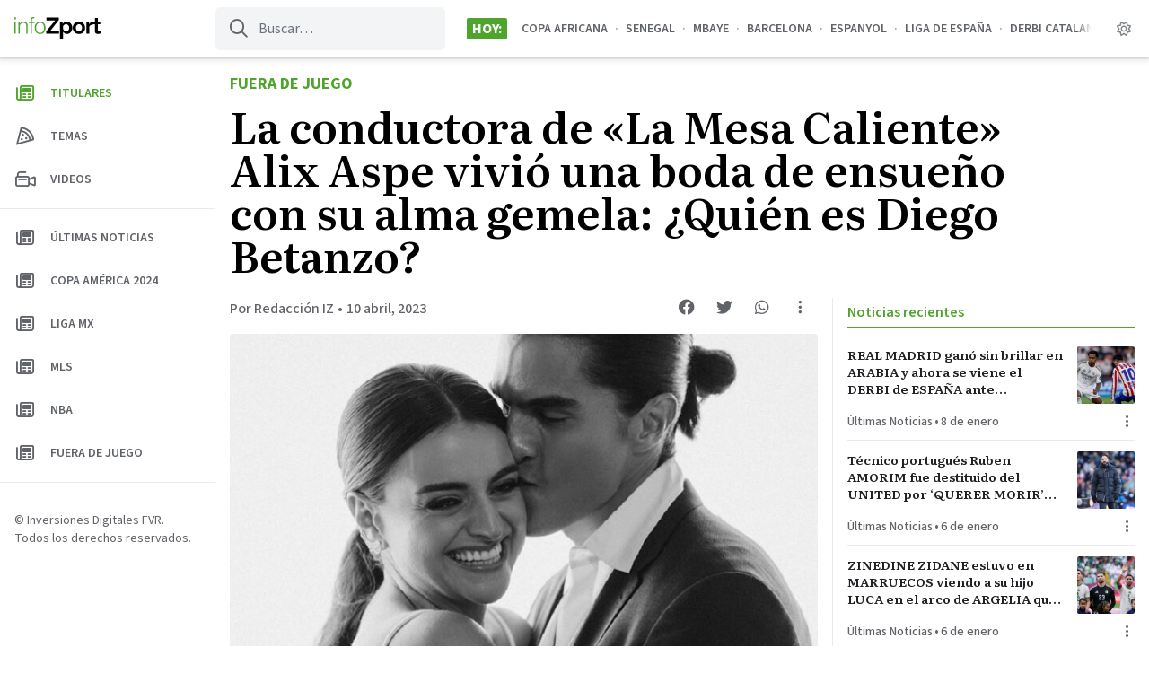

--- FILE ---
content_type: text/html; charset=UTF-8
request_url: https://infozport.com/quien-es-diego-betanzo-alix-aspe/
body_size: 18431
content:
<!doctype html>
<html lang="es" prefix="og: https://ogp.me/ns#" >
<head>
	<meta charset="UTF-8" />
	<meta name="viewport" content="width=device-width, initial-scale=1" />
	<script id="infonews-init-theme" data-no-optimize="1" data-cfasync="false">
		// Avoid FOUC. This should be at the top of the head. I'm looking at you EZ.
		if ( ( 'theme' in localStorage ) ) {
			if ( localStorage.theme === 'dark' ) {
				document.documentElement.classList.add( 'dark' );
			}
			else if ( localStorage.theme === 'system' && window.matchMedia( '(prefers-color-scheme: dark)' ).matches ) {
				document.documentElement.classList.add( 'dark' );
			}
			else {
				document.documentElement.classList.remove( 'dark' );
			}
		}
		else {
			if ( window.matchMedia( '(prefers-color-scheme: dark)').matches ) {
				document.documentElement.classList.add( 'dark' );
			}
			else {
				document.documentElement.classList.remove( 'dark' );
			}
		}
	</script>
	
	<link rel="preconnect" href="https://fonts.googleapis.com">
	<link rel="preconnect" href="https://fonts.gstatic.com" crossorigin>
	<link href="https://fonts.googleapis.com/css2?family=Literata:ital,opsz,wght@0,7..72,400;0,7..72,600;0,7..72,700;1,7..72,400;1,7..72,700&family=Source+Sans+3:wght@400;500;600;700&display=swap" rel="stylesheet" media="print" onload="this.media='all'">
	
		<style>img:is([sizes="auto" i], [sizes^="auto," i]) { contain-intrinsic-size: 3000px 1500px }</style>
	
<!-- Optimización para motores de búsqueda de Rank Math -  https://rankmath.com/ -->
<title>La conductora de &quot;La Mesa Caliente&quot; Alix Aspe vivió una boda de ensueño con su alma gemela: ¿Quién es Diego Betanzo? - Infozport</title>
<meta name="description" content="Alix Aspe, una de las conductoras de “La Mesa Caliente”, de Telemundo, vivió su boda de ensueño con el empresario Diego Betanzo. El evento nupcial se llevó a"/>
<meta name="robots" content="follow, index, max-snippet:-1, max-video-preview:-1, max-image-preview:large"/>
<link rel="canonical" href="https://infozport.com/quien-es-diego-betanzo-alix-aspe/" />
<meta property="og:locale" content="es_ES" />
<meta property="og:type" content="article" />
<meta property="og:title" content="La conductora de &quot;La Mesa Caliente&quot; Alix Aspe vivió una boda de ensueño con su alma gemela: ¿Quién es Diego Betanzo? - Infozport" />
<meta property="og:description" content="Alix Aspe, una de las conductoras de “La Mesa Caliente”, de Telemundo, vivió su boda de ensueño con el empresario Diego Betanzo. El evento nupcial se llevó a" />
<meta property="og:url" content="https://infozport.com/quien-es-diego-betanzo-alix-aspe/" />
<meta property="og:site_name" content="Infozport" />
<meta property="article:tag" content="Alix Aspe" />
<meta property="article:tag" content="Alix Aspe age" />
<meta property="article:tag" content="Alix Aspe boda" />
<meta property="article:tag" content="Alix Aspe edad" />
<meta property="article:tag" content="Alix Aspe esposo" />
<meta property="article:tag" content="Alix Aspe Instagram" />
<meta property="article:tag" content="Alix Aspe Mesa Caliente" />
<meta property="article:tag" content="Alix Aspe novio" />
<meta property="article:tag" content="Alix y Diego" />
<meta property="article:tag" content="Cuántos años tiene Alix Aspe" />
<meta property="article:tag" content="Diego Betanzo" />
<meta property="article:tag" content="Quién es Alix Aspe" />
<meta property="article:tag" content="Quién es Diego Betanzo" />
<meta property="article:tag" content="Quién es el novio de Alix Aspe" />
<meta property="article:tag" content="Quién es la mamá de Alix Aspe" />
<meta property="article:section" content="Fuera de Juego" />
<meta property="og:image" content="https://infozport.com/wp-content/uploads/2023/04/Alix-Aspe-y-Diego-Betanzo-Instagram.jpg" />
<meta property="og:image:secure_url" content="https://infozport.com/wp-content/uploads/2023/04/Alix-Aspe-y-Diego-Betanzo-Instagram.jpg" />
<meta property="og:image:width" content="1200" />
<meta property="og:image:height" content="890" />
<meta property="og:image:alt" content="Alix Aspe" />
<meta property="og:image:type" content="image/jpeg" />
<meta property="article:published_time" content="2023-04-10T17:00:00-05:00" />
<meta name="twitter:card" content="summary_large_image" />
<meta name="twitter:title" content="La conductora de &quot;La Mesa Caliente&quot; Alix Aspe vivió una boda de ensueño con su alma gemela: ¿Quién es Diego Betanzo? - Infozport" />
<meta name="twitter:description" content="Alix Aspe, una de las conductoras de “La Mesa Caliente”, de Telemundo, vivió su boda de ensueño con el empresario Diego Betanzo. El evento nupcial se llevó a" />
<meta name="twitter:image" content="https://infozport.com/wp-content/uploads/2023/04/Alix-Aspe-y-Diego-Betanzo-Instagram.jpg" />
<meta name="twitter:label1" content="Escrito por" />
<meta name="twitter:data1" content="Redacción IZ" />
<meta name="twitter:label2" content="Tiempo de lectura" />
<meta name="twitter:data2" content="1 minuto" />
<script type="application/ld+json" class="rank-math-schema">{"@context":"https://schema.org","@graph":[{"@type":["NewsMediaOrganization","Organization"],"@id":"https://infozport.com/#organization","name":"Infozport","url":"https://infozport.com","logo":{"@type":"ImageObject","@id":"https://infozport.com/#logo","url":"https://infozport.com/wp-content/uploads/2020/07/cropped-iconoredes.png","contentUrl":"https://infozport.com/wp-content/uploads/2020/07/cropped-iconoredes.png","caption":"Infozport","inLanguage":"es","width":"512","height":"512"}},{"@type":"WebSite","@id":"https://infozport.com/#website","url":"https://infozport.com","name":"Infozport","alternateName":"Infozport","publisher":{"@id":"https://infozport.com/#organization"},"inLanguage":"es"},{"@type":"ImageObject","@id":"https://infozport.com/wp-content/uploads/2023/04/Alix-Aspe-y-Diego-Betanzo-Instagram.jpg","url":"https://infozport.com/wp-content/uploads/2023/04/Alix-Aspe-y-Diego-Betanzo-Instagram.jpg","width":"1200","height":"890","caption":"Alix Aspe","inLanguage":"es"},{"@type":"WebPage","@id":"https://infozport.com/quien-es-diego-betanzo-alix-aspe/#webpage","url":"https://infozport.com/quien-es-diego-betanzo-alix-aspe/","name":"La conductora de &quot;La Mesa Caliente&quot; Alix Aspe vivi\u00f3 una boda de ensue\u00f1o con su alma gemela: \u00bfQui\u00e9n es Diego Betanzo? - Infozport","datePublished":"2023-04-10T17:00:00-05:00","dateModified":"2023-04-10T17:00:00-05:00","isPartOf":{"@id":"https://infozport.com/#website"},"primaryImageOfPage":{"@id":"https://infozport.com/wp-content/uploads/2023/04/Alix-Aspe-y-Diego-Betanzo-Instagram.jpg"},"inLanguage":"es"},{"@type":"Person","@id":"https://infozport.com/author/periodista1/","name":"Redacci\u00f3n IZ","url":"https://infozport.com/author/periodista1/","image":{"@type":"ImageObject","@id":"https://secure.gravatar.com/avatar/e4e4f0c08a734d64fa4e771079bf2d500b0fb863adfe89eab89a561169c9acd3?s=96&amp;d=mm&amp;r=g","url":"https://secure.gravatar.com/avatar/e4e4f0c08a734d64fa4e771079bf2d500b0fb863adfe89eab89a561169c9acd3?s=96&amp;d=mm&amp;r=g","caption":"Redacci\u00f3n IZ","inLanguage":"es"},"worksFor":{"@id":"https://infozport.com/#organization"}},{"@type":"NewsArticle","headline":"La conductora de &quot;La Mesa Caliente&quot; Alix Aspe vivi\u00f3 una boda de ensue\u00f1o con su alma gemela: \u00bfQui\u00e9n","datePublished":"2023-04-10T17:00:00-05:00","dateModified":"2023-04-10T17:00:00-05:00","articleSection":"Fuera de Juego","author":{"@id":"https://infozport.com/author/periodista1/","name":"Redacci\u00f3n IZ"},"publisher":{"@id":"https://infozport.com/#organization"},"description":"Alix Aspe, una de las conductoras de \u201cLa Mesa Caliente\u201d, de Telemundo, vivi\u00f3 su boda de ensue\u00f1o con el empresario Diego Betanzo. El evento nupcial se llev\u00f3 a","name":"La conductora de &quot;La Mesa Caliente&quot; Alix Aspe vivi\u00f3 una boda de ensue\u00f1o con su alma gemela: \u00bfQui\u00e9n","@id":"https://infozport.com/quien-es-diego-betanzo-alix-aspe/#richSnippet","isPartOf":{"@id":"https://infozport.com/quien-es-diego-betanzo-alix-aspe/#webpage"},"image":{"@id":"https://infozport.com/wp-content/uploads/2023/04/Alix-Aspe-y-Diego-Betanzo-Instagram.jpg"},"inLanguage":"es","mainEntityOfPage":{"@id":"https://infozport.com/quien-es-diego-betanzo-alix-aspe/#webpage"}}]}</script>
<!-- /Plugin Rank Math WordPress SEO -->

<link rel='dns-prefetch' href='//www.googletagmanager.com' />
<link rel='dns-prefetch' href='//pagead2.googlesyndication.com' />
<link rel="alternate" type="application/rss+xml" title="Infozport &raquo; Feed" href="https://infozport.com/feed/" />
<link rel="alternate" type="application/rss+xml" title="Infozport &raquo; Feed de los comentarios" href="https://infozport.com/comments/feed/" />
<style id='classic-theme-styles-inline-css'>
/*! This file is auto-generated */
.wp-block-button__link{color:#fff;background-color:#32373c;border-radius:9999px;box-shadow:none;text-decoration:none;padding:calc(.667em + 2px) calc(1.333em + 2px);font-size:1.125em}.wp-block-file__button{background:#32373c;color:#fff;text-decoration:none}
</style>
<style id='infonews-extra-live-update-style-inline-css'>
.wp-block-infonews-extra-live-update{border-top:1px solid #e8eaec;padding:16px 0}body:not(.wp-admin) .wp-block-infonews-extra-live-update{transition:transform .1s ease-in-out}body:not(.wp-admin) .wp-block-infonews-extra-live-update:hover{background:#f6f6f6;border-radius:4px;box-shadow:0 0 16px rgba(0,0,0,.14);margin-left:-16px;margin-right:-16px;padding-left:16px;padding-right:16px;transform:scale(1.03)}.dark body:not(.wp-admin) .wp-block-infonews-extra-live-update:hover{background-color:#37383c}.dark .wp-block-infonews-extra-live-update{border-color:#3d4043}.wp-block-infonews-extra-live-update .block-time{color:#ef4444;font-weight:600}.dark .wp-block-infonews-extra-live-update .block-time{color:#df7575}.wp-block-infonews-extra-live-update .block-headline{color:#202124;font-weight:500}.dark .wp-block-infonews-extra-live-update .block-headline{color:#fff}

</style>
<link rel='stylesheet' id='infonews-style-css' href='https://infozport.com/wp-content/themes/infonews/style.css?ver=1.0.0w4' media='all' />
<link rel='stylesheet' id='infonews-print-style-css' href='https://infozport.com/wp-content/themes/infonews/style-print.css?ver=1.0.0w4' media='print' />
		
		<script id="infonews-global-vars">
			window.infonews = {"site_url":"https:\/\/infozport.com\/","rest_base_url":"https:\/\/infozport.com\/wp-json\/","logo":{"color_light":"https:\/\/infozport.com\/wp-content\/uploads\/2022\/04\/logo-infozport-color-light-1.svg","color_dark":"https:\/\/infozport.com\/wp-content\/uploads\/2022\/04\/logo-infozport-color-dark-1.svg","grayscale_light":"https:\/\/infozport.com\/wp-content\/uploads\/2022\/04\/logo-infozport-grayscale-light-1.svg","grayscale_dark":"https:\/\/infozport.com\/wp-content\/uploads\/2022\/04\/logo-infozport-grayscale-dark-1.svg"},"topics":{"posts_per_page":24},"tag_archive_id":null,"category_archive_id":null,"author_archive_id":null,"subscriber_needs_profile":null,"country_id":""};
		</script>

		<script src="https://infozport.com/wp-content/themes/infonews/assets/js/newsbox-tools.js?ver=1.0.0w4" id="infonews-newsbox-tools-script-js"></script>

<!-- Fragmento de código de la etiqueta de Google (gtag.js) añadida por Site Kit -->
<!-- Fragmento de código de Google Analytics añadido por Site Kit -->
<script src="https://www.googletagmanager.com/gtag/js?id=G-6ZHWTG2C38" id="google_gtagjs-js" async></script>
<script id="google_gtagjs-js-after">
window.dataLayer = window.dataLayer || [];function gtag(){dataLayer.push(arguments);}
gtag("set","linker",{"domains":["infozport.com"]});
gtag("js", new Date());
gtag("set", "developer_id.dZTNiMT", true);
gtag("config", "G-6ZHWTG2C38");
</script>
<link rel="https://api.w.org/" href="https://infozport.com/wp-json/" /><link rel="alternate" title="JSON" type="application/json" href="https://infozport.com/wp-json/wp/v2/posts/49968" /><link rel="EditURI" type="application/rsd+xml" title="RSD" href="https://infozport.com/xmlrpc.php?rsd" />
<link rel='shortlink' href='https://infozport.com/?p=49968' />
<link rel="alternate" title="oEmbed (JSON)" type="application/json+oembed" href="https://infozport.com/wp-json/oembed/1.0/embed?url=https%3A%2F%2Finfozport.com%2Fquien-es-diego-betanzo-alix-aspe%2F" />
<link rel="alternate" title="oEmbed (XML)" type="text/xml+oembed" href="https://infozport.com/wp-json/oembed/1.0/embed?url=https%3A%2F%2Finfozport.com%2Fquien-es-diego-betanzo-alix-aspe%2F&#038;format=xml" />
<meta name="generator" content="Site Kit by Google 1.168.0" /><meta name="visitor_country" value="US" />		
		<style type="text/css" id="infonews-customizer-css">
			:root {
				--color-light-primary: #4FA42E;
--color-light-primary-rgb: 79 164 46;
--color-light-primary-2: #4b9c2c;
--color-light-primary-2-rgb: 75 156 44;
				--color-dark-primary: #A7E58E;
--color-dark-primary-rgb: 167 229 142;
--color-dark-primary-2: #9fda87;
--color-dark-primary-2-rgb: 159 218 135;
			}

					</style>

		
<!-- Metaetiquetas de Google AdSense añadidas por Site Kit -->
<meta name="google-adsense-platform-account" content="ca-host-pub-2644536267352236">
<meta name="google-adsense-platform-domain" content="sitekit.withgoogle.com">
<!-- Acabar con las metaetiquetas de Google AdSense añadidas por Site Kit -->

		<!-- EZ targeting -->
		<meta name="category" content="tendencias" />
		
		<!-- GTM Data Layer -->
		<script data-no-optimize="1" data-cfasync="false">
			window.dataLayer = window.dataLayer || [];
			window.dataLayer.push({
				'wpCategorySlug': 'tendencias',
				'wpUser': 'periodista1',
			});
		</script>
	
		<link rel="amphtml" href="https://infozport.com/quien-es-diego-betanzo-alix-aspe/?amp=1">
<!-- Fragmento de código de Google Adsense añadido por Site Kit -->
<script async src="https://pagead2.googlesyndication.com/pagead/js/adsbygoogle.js?client=ca-pub-1072358129093175&amp;host=ca-host-pub-2644536267352236" crossorigin="anonymous"></script>

<!-- Final del fragmento de código de Google Adsense añadido por Site Kit -->
<link rel="icon" href="https://infozport.com/wp-content/uploads/2020/07/cropped-iconoredes-32x32.png" sizes="32x32" />
<link rel="icon" href="https://infozport.com/wp-content/uploads/2020/07/cropped-iconoredes-192x192.png" sizes="192x192" />
<link rel="apple-touch-icon" href="https://infozport.com/wp-content/uploads/2020/07/cropped-iconoredes-180x180.png" />
<meta name="msapplication-TileImage" content="https://infozport.com/wp-content/uploads/2020/07/cropped-iconoredes-270x270.png" />
<script>window.pushMST_config={"vapidPK":"BB2vA6JU7GMq0Akz9fuFQ-yeWGie-8uYhzNgVjuDBHxZ5A1Ca2Cy2s0Rr1E23mZlqHf1ix-1K-Frcd5HZcAGY6Y","enableOverlay":true,"swPath":"/sw.js","i18n":{}};
  var pushmasterTag = document.createElement('script');
  pushmasterTag.src = "https://cdn.pushmaster-cdn.xyz/scripts/publishers/621fa866da58ce0009c0a68f/SDK.js";
  pushmasterTag.setAttribute('defer','');

  var firstScriptTag = document.getElementsByTagName('script')[0];
  firstScriptTag.parentNode.insertBefore(pushmasterTag, firstScriptTag);
</script>

<script type="text/javascript" src="https://services.brid.tv/player/build/brid.outstream.min.js"></script> <script type="text/javascript"> $bos("Brid_65598388", {"id":"26584","width":"480","height":"270","inviewBottomOffset":"120px"}); </script></head>

<body class="wp-singular post-template-default single single-post postid-49968 single-format-standard wp-custom-logo wp-embed-responsive wp-theme-infonews wp-child-theme-infozport no-js bg-light-background dark:bg-dark-background antialiased singular has-tab-bar no-widgets">


<div id="page" class="site">
	<a class="skip-link screen-reader-text" href="#content">Saltar al contenido</a>

<header id="masthead" class="site-header sticky inset-x-0 top-0 bg-light-card-background dark:bg-dark-card-background z-50 shadow-[0px_1px_2px_rgba(60,64,67,0.2),_0px_2px_6px_2px_rgba(60,64,67,0.1)] dark:shadow-none">
    
<div id="site-branding" class="relative z-10 font-sans">
	
<div class="flex lg:hidden items-center justify-center h-14 relative">
	<a
		class="z-10 font-bold text-base text-light-body dark:text-dark-body"
		href="https://infozport.com/"
		title="Ir a la página principal"
	>
		
            <img
                class="max-h-6 block dark:hidden"
                width="97"
                height="24"
                src="https://infozport.com/wp-content/uploads/2022/04/logo-infozport-color-light-1.svg"
                alt=""
            />
			
            <img
                class="max-h-6 hidden dark:block"
                width="97"
                height="24"
                src="https://infozport.com/wp-content/uploads/2022/04/logo-infozport-color-dark-1.svg"
                alt=""
            />
		
			</a>

	<div class="flex items-center justify-between absolute inset-0 z-0 py-1 pl-3 pr-4">
						
			<a
				class="flex flex-shrink-0 w-8 h-8 items-center justify-center text-light-header-icon dark:text-dark-header-icon"
				href="https://infozport.com/?s="
				title="Ir a la página de búsqueda"
			>
				<i class="fa-regular fa-search"></i>
			</a>

		
		<div class="flex flex-shrink-0">
			<im-theme-switch dropdown-id="theme-mode-dropdown-mobile"></im-theme-switch>

			<!--				
					<a href="https://infozport.com/auth/?next_url=quien-es-diego-betanzo-alix-aspe" class="btn-circle btn-circle_user toggle-button">
						<i class="fa-regular fa-user"></i>
					</a>

							-->
		</div>
	</div>
</div>

	
<div class="hidden lg:flex h-16 items-center relative">
    <div class="w-60 px-4 flex-shrink-0 flex">
        <a id="header-logo-desktop" class="inline-flex flex-col relative" href="https://infozport.com/">

            <img
                class="max-h-6 inline-block dark:hidden"
                width="97"
                height="24"
                src="https://infozport.com/wp-content/uploads/2022/04/logo-infozport-color-light-1.svg"
                alt=""
                loading="lazy"
            />

            <img
                class="max-h-6 hidden dark:inline-block"
                width="97"
                height="24"
                src="https://infozport.com/wp-content/uploads/2022/04/logo-infozport-color-dark-1.svg"
                alt=""
                loading="lazy"
            />

            <span class="font-sm font-bold text-xs uppercase leading-none mt-0.5 text-light-meta dark:text-dark-meta"></span>
            
        </a>
    </div>

    <form id="header-search" class="flex-shrink-0 self-stretch text-light-meta dark:text-dark-meta my-2 mr-6 relative" method="get" action="https://infozport.com/">
        <input class="bg-transparent h-full border-none pl-12 pr-3 rounded-md bg-gray-100 dark:bg-zinc-800 focus:bg-zinc-200 dark:focus:bg-zinc-700 focus:ring-0" type="text" name="s" placeholder="Buscar…" />
        <i class="absolute left-4 top-0 h-full !flex items-center text-xl fa-regular fa-search"></i>
    </form>

    <div id="site-header-tags" class="flex min-w-0 flex-grow mr-4 uppercase font-bold">
        
            <div class="flex-shrink-0 flex-nowrap self-center px-1.5 rounded-sm bg-light-primary dark:bg-dark-primary text-white dark:text-black">Hoy:</div>

            <div class="min-w-0 relative">
                <div class="absolute inset-y-0 w-4 left-0 bg-gradient-to-r from-light-card-background dark:from-dark-card-background"></div>
            
                <div class="flex p-4 overflow-auto scrollbar-hide text-light-meta dark:text-dark-meta font-semibold text-sm">
                    <a class="flex-nowrap whitespace-nowrap hover:text-light-primary dark:hover:text-dark-primary" href="https://infozport.com/tag/copa-africana/">Copa africana</a><span class="mx-2 text-gray-400 dark:text-zinc-500">&#183;</span><a class="flex-nowrap whitespace-nowrap hover:text-light-primary dark:hover:text-dark-primary" href="https://infozport.com/tag/senegal/">Senegal</a><span class="mx-2 text-gray-400 dark:text-zinc-500">&#183;</span><a class="flex-nowrap whitespace-nowrap hover:text-light-primary dark:hover:text-dark-primary" href="https://infozport.com/tag/mbaye/">MBAYE</a><span class="mx-2 text-gray-400 dark:text-zinc-500">&#183;</span><a class="flex-nowrap whitespace-nowrap hover:text-light-primary dark:hover:text-dark-primary" href="https://infozport.com/tag/barcelona/">barcelona</a><span class="mx-2 text-gray-400 dark:text-zinc-500">&#183;</span><a class="flex-nowrap whitespace-nowrap hover:text-light-primary dark:hover:text-dark-primary" href="https://infozport.com/tag/espanyol/">Espanyol</a><span class="mx-2 text-gray-400 dark:text-zinc-500">&#183;</span><a class="flex-nowrap whitespace-nowrap hover:text-light-primary dark:hover:text-dark-primary" href="https://infozport.com/tag/liga-de-espana-2/">LIGA DE ESPAÑA</a><span class="mx-2 text-gray-400 dark:text-zinc-500">&#183;</span><a class="flex-nowrap whitespace-nowrap hover:text-light-primary dark:hover:text-dark-primary" href="https://infozport.com/tag/derbi-catalan/">DERBI CATALAN</a><span class="mx-2 text-gray-400 dark:text-zinc-500">&#183;</span><a class="flex-nowrap whitespace-nowrap hover:text-light-primary dark:hover:text-dark-primary" href="https://infozport.com/tag/alianza-lima/">Alianza Lima</a><span class="mx-2 text-gray-400 dark:text-zinc-500">&#183;</span><a class="flex-nowrap whitespace-nowrap hover:text-light-primary dark:hover:text-dark-primary" href="https://infozport.com/tag/hernan-barcos/">Hernán Barcos</a><span class="mx-2 text-gray-400 dark:text-zinc-500">&#183;</span><a class="flex-nowrap whitespace-nowrap hover:text-light-primary dark:hover:text-dark-primary" href="https://infozport.com/tag/fc-cajamarca/">FC CAJAMARCA</a><span class="mx-2 text-gray-400 dark:text-zinc-500">&#183;</span><a class="flex-nowrap whitespace-nowrap hover:text-light-primary dark:hover:text-dark-primary" href="https://infozport.com/tag/marruecos/">marruecos</a><span class="mx-2 text-gray-400 dark:text-zinc-500">&#183;</span><a class="flex-nowrap whitespace-nowrap hover:text-light-primary dark:hover:text-dark-primary" href="https://infozport.com/tag/copa-africa/">COPA AFRICA</a>                </div>
        
                <div class="absolute inset-y-0 w-4 right-0 bg-gradient-to-l from-light-card-background dark:from-dark-card-background"></div>
            </div>

                    
    </div>

    <im-theme-switch class="mr-2" dropdown-id="theme-mode-dropdown-desktop"></im-theme-switch>

    <!--        
            <a href="https://infozport.com/auth/?next_url=quien-es-diego-betanzo-alix-aspe" class="btn-circle btn-circle_user toggle-button mr-4">
                <i class="fa-regular fa-user"></i>
            </a>

            -->
</div>
</div>

<script>
	(function() {
		const backButton = document.querySelector('#infonews-back-button');

		if (!backButton) {
			return false;
		}

		const fallbackUrl = backButton.href;
		const referrer = document.referrer ?? '';
		let hasHistory = false;

		window.addEventListener('beforeunload', () => {
			hasHistory = true
			console.log('hasHistory', hasHistory);
		});

		backButton.addEventListener('click', (event) => {
			event.preventDefault();

			if (window.history.length > 1 && referrer.startsWith(window.infonews.site_url)) {
				window.history.go(-1);
			}

			setTimeout(function() {
				if (!hasHistory) {
					console.log('no history, go home');
					window.location.href = fallbackUrl;
				}
			}, 200);

			return false;
		});
	})();
</script>
</header>

	
	<div id="content" class="site-content lg:ml-60">
		<div id="primary" class="content-area overflow-hidden">
			<main id="main" class="site-main">

				
<article id="post-49968" class="max-w-3xl lg:max-w-6xl mx-auto font-serif post-49968 post type-post status-publish format-standard has-post-thumbnail hentry category-tendencias tag-alix-aspe tag-alix-aspe-age tag-alix-aspe-boda tag-alix-aspe-edad tag-alix-aspe-esposo tag-alix-aspe-instagram tag-alix-aspe-mesa-caliente tag-alix-aspe-novio tag-alix-y-diego tag-cuantos-anos-tiene-alix-aspe tag-diego-betanzo tag-quien-es-alix-aspe tag-quien-es-diego-betanzo tag-quien-es-el-novio-de-alix-aspe tag-quien-es-la-mama-de-alix-aspe entry">

	<header id="entry-header" class="px-4 my-4 mb-4 lg:mb-6 max-w-4xl">
					<div>
				
									<a class="font-sans inline-block uppercase font-bold text-base lg:text-lg text-light-primary dark:text-dark-primary" href="https://infozport.com/category/tendencias/">
						Fuera de Juego					</a>
							</div>
		
		<h1 id="single-title" class="my-2 font-semibold text-3xl lg:text-5xl text-black dark:text-white">La conductora de «La Mesa Caliente» Alix Aspe vivió una boda de ensueño con su alma gemela: ¿Quién es Diego Betanzo?</h1>
		
			</header><!-- .entry-header -->

	<div class="lg:flex">
		<div id="entry-main-content" class="px-4 mb-4 flex-grow">

			
			<div id="entry-top-meta" class="sm:flex justify-between mb-2 text-light-meta dark:text-dark-meta">
				<div class="font-sans text-sm sm:text-base">
						
		<div class="font-sans text-sm md:text-base mb-2">
			<div class="flex">
				<a class="font-medium truncate hover:underline hover:text-light-primary dark:hover:text-dark-primary" title="Redacción IZ" href="https://infozport.com/author/periodista1/">Por Redacción IZ</a>	
				<span class="font-regular mx-0.5 lg:mx-1">&bull;</span>				
				<time class="flex-shrink-0 font-medium" title="10 abril, 2023 17:00" datetime="2023-04-10T17:00:00-05:00">10 abril, 2023</time>			</div>
		
					</div>
	
						</div>

				<div class="newsbox-tools flex flex-shrink-0 -mt-2.5 text-lg" data-post-id="49968" data-url="https://infozport.com/quien-es-diego-betanzo-alix-aspe/" data-post-title="La conductora de «La Mesa Caliente» Alix Aspe vivió una boda de ensueño con su alma gemela: ¿Quién es Diego Betanzo?">
					<a
						class="flex items-center justify-center w-10 h-10 mr-0.5 hover:text-light-primary dark:hover:text-dark-primary"
						target="_blank"
						href="https://www.facebook.com/sharer/sharer.php?u=https%3A%2F%2Finfozport.com%2Fquien-es-diego-betanzo-alix-aspe%2F"
						title="Compartir en Facebook"
					>
						<i class="fa-brands fa-facebook"></i>
					</a>

					<a
						class="flex items-center justify-center w-10 h-10 mr-0.5 hover:text-light-primary dark:hover:text-dark-primary"
						target="_blank"
						href="https://twitter.com/intent/tweet?text=https%3A%2F%2Finfozport.com%2Fquien-es-diego-betanzo-alix-aspe%2F"
						title="Compartir en Twitter"
					>
						<i class="fa-brands fa-twitter"></i>
					</a>

					<a
						class="flex items-center justify-center w-10 h-10 mr-0.5 hover:text-light-primary dark:hover:text-dark-primary"
						target="_blank"
						href="https://api.whatsapp.com/send?text=https%3A%2F%2Finfozport.com%2Fquien-es-diego-betanzo-alix-aspe%2F"
						title="Compartir en WhatsApp"
					>
						<i class="fa-brands fa-whatsapp"></i>
					</a>

					<!--<button class="newsbox-tool-bookmark w-10 h-10 mr-0.5 hover:text-light-primary dark:hover:text-dark-primary">
						<i class="fa-regular fa-bookmark"></i>
					</button>-->

					<button
						class="newsbox-tool-options w-10 h-10 hover:text-light-primary dark:hover:text-dark-primary"
						title="Mostrar más opciones"
					>
						<i class="fa-regular fa-ellipsis-v"></i>
					</button>
				</div>
			</div><!-- #entry-top-meta -->
			
			
		
			<figure class="post-thumbnail mb-2 lg:mb-4">
				<img width="736" height="414" src="https://infozport.com/wp-content/uploads/2023/04/Alix-Aspe-y-Diego-Betanzo-Instagram-736x414.jpg" class="aspect-video object-cover rounded-lg lg:rounded mx-auto wp-post-image" alt="Alix Aspe" decoding="async" fetchpriority="high" srcset="https://infozport.com/wp-content/uploads/2023/04/Alix-Aspe-y-Diego-Betanzo-Instagram-736x414.jpg 736w, https://infozport.com/wp-content/uploads/2023/04/Alix-Aspe-y-Diego-Betanzo-Instagram-384x216.jpg 384w, https://infozport.com/wp-content/uploads/2023/04/Alix-Aspe-y-Diego-Betanzo-Instagram-488x275.jpg 488w" sizes="(max-width: 736px) 100vw, 736px" style="width:100%;height:74.17%;max-width:1200px;" />									<figcaption class="wp-caption-text">Alix Aspe y Diego Betanzo se casaron el fin de semana en Ciudad de México. Foto: alixaspe</figcaption>
							</figure><!-- .post-thumbnail -->

				
			<div id="entry-content" class="entry-content mt-8 max-w-2xl mx-auto">
				
				
<p>Alix Aspe, una de las conductoras de “La Mesa Caliente”, de Telemundo, vivió su boda de ensueño con el empresario Diego Betanzo. El evento nupcial se llevó a cabo en el Museo Casa de la Bola, en Ciudad de México, el 8 de abril pasado. A la ceremonia asistieron personalidades como <a href="https://infozport.com/tendencias/que-paso-con-adamaris-lopez/" target="_blank" rel="noreferrer noopener">Adamari López</a>, Carlos Adyan, y sus compañeras del programa, Myrka Dellanos y Gisselle Blondet.</p>


<div class="wp-block-infonews-extra-related-link">
	<div class="mx-8 my-4">
		<div class="separator-dotted"></div>

		<div class="font-semibold tracking-tight text-lg lg:text-xl my-2 leading-snug">
			<span class="text-light-body dark:text-dark-body">Mira también:</span>

			<a href="https://infozport.com/tendencias/alessia-rovegno-hermana-arianna/?utm_source=website&#038;utm_medium=single_post&#038;utm_campaign=related_links" target="_blank" rel="">¿Quién es Vambina? A la hermana de Alessia Rovegno le piden que también participe en el Miss Perú</a>		</div>

		<div class="separator-dotted"></div>
	</div>

	</div>


<p>La copresentadora de 32 años -nació el 10 de enero de 1991- compartió en <a href="https://infozport.com/tendencias/avril-lavigne-and-tyga-kylie-jenner/" target="_blank" rel="noreferrer noopener">redes sociales</a> imágenes del enlace matrimonial, donde lució un vestido de novia espectacular del diseñador Luis Domínguez.</p>



<p>La revista <a href="https://peopleenespanol.com/celebridades/boda-de-alix-aspe-y-diego-betanzo-en-ciudad-de-mexico/" target="_blank" rel="noreferrer noopener">People en Español</a> tuvo la exclusiva y difundió las fotos de la boda espiritual. Alix dijo que junto a su esposo decidió el tipo de celebración: <em>“No fue por la iglesia. Creamos una ceremonia padrísima de cómo las coincidencias son perfectas. Fue una ceremonia de luz”.</em></p>



<figure class="wp-block-embed is-type-rich is-provider-instagram wp-block-embed-instagram"><div class="wp-block-embed__wrapper">
<blockquote class="instagram-media" data-instgrm-captioned data-instgrm-permalink="https://www.instagram.com/reel/Cq1mkr5AM86/?utm_source=ig_embed&amp;utm_campaign=loading" data-instgrm-version="14" style=" background:#FFF; border:0; border-radius:3px; box-shadow:0 0 1px 0 rgba(0,0,0,0.5),0 1px 10px 0 rgba(0,0,0,0.15); margin: 1px; max-width:658px; min-width:326px; padding:0; width:99.375%; width:-webkit-calc(100% - 2px); width:calc(100% - 2px);"><div style="padding:16px;"> <a href="https://www.instagram.com/reel/Cq1mkr5AM86/?utm_source=ig_embed&amp;utm_campaign=loading" style=" background:#FFFFFF; line-height:0; padding:0 0; text-align:center; text-decoration:none; width:100%;" target="_blank" rel="noopener"> <div style=" display: flex; flex-direction: row; align-items: center;"> <div style="background-color: #F4F4F4; border-radius: 50%; flex-grow: 0; height: 40px; margin-right: 14px; width: 40px;"></div> <div style="display: flex; flex-direction: column; flex-grow: 1; justify-content: center;"> <div style=" background-color: #F4F4F4; border-radius: 4px; flex-grow: 0; height: 14px; margin-bottom: 6px; width: 100px;"></div> <div style=" background-color: #F4F4F4; border-radius: 4px; flex-grow: 0; height: 14px; width: 60px;"></div></div></div><div style="padding: 19% 0;"></div> <div style="display:block; height:50px; margin:0 auto 12px; width:50px;"><svg width="50px" height="50px" viewBox="0 0 60 60" version="1.1" xmlns="https://www.w3.org/2000/svg" xmlns:xlink="https://www.w3.org/1999/xlink"><g stroke="none" stroke-width="1" fill="none" fill-rule="evenodd"><g transform="translate(-511.000000, -20.000000)" fill="#000000"><g><path d="M556.869,30.41 C554.814,30.41 553.148,32.076 553.148,34.131 C553.148,36.186 554.814,37.852 556.869,37.852 C558.924,37.852 560.59,36.186 560.59,34.131 C560.59,32.076 558.924,30.41 556.869,30.41 M541,60.657 C535.114,60.657 530.342,55.887 530.342,50 C530.342,44.114 535.114,39.342 541,39.342 C546.887,39.342 551.658,44.114 551.658,50 C551.658,55.887 546.887,60.657 541,60.657 M541,33.886 C532.1,33.886 524.886,41.1 524.886,50 C524.886,58.899 532.1,66.113 541,66.113 C549.9,66.113 557.115,58.899 557.115,50 C557.115,41.1 549.9,33.886 541,33.886 M565.378,62.101 C565.244,65.022 564.756,66.606 564.346,67.663 C563.803,69.06 563.154,70.057 562.106,71.106 C561.058,72.155 560.06,72.803 558.662,73.347 C557.607,73.757 556.021,74.244 553.102,74.378 C549.944,74.521 548.997,74.552 541,74.552 C533.003,74.552 532.056,74.521 528.898,74.378 C525.979,74.244 524.393,73.757 523.338,73.347 C521.94,72.803 520.942,72.155 519.894,71.106 C518.846,70.057 518.197,69.06 517.654,67.663 C517.244,66.606 516.755,65.022 516.623,62.101 C516.479,58.943 516.448,57.996 516.448,50 C516.448,42.003 516.479,41.056 516.623,37.899 C516.755,34.978 517.244,33.391 517.654,32.338 C518.197,30.938 518.846,29.942 519.894,28.894 C520.942,27.846 521.94,27.196 523.338,26.654 C524.393,26.244 525.979,25.756 528.898,25.623 C532.057,25.479 533.004,25.448 541,25.448 C548.997,25.448 549.943,25.479 553.102,25.623 C556.021,25.756 557.607,26.244 558.662,26.654 C560.06,27.196 561.058,27.846 562.106,28.894 C563.154,29.942 563.803,30.938 564.346,32.338 C564.756,33.391 565.244,34.978 565.378,37.899 C565.522,41.056 565.552,42.003 565.552,50 C565.552,57.996 565.522,58.943 565.378,62.101 M570.82,37.631 C570.674,34.438 570.167,32.258 569.425,30.349 C568.659,28.377 567.633,26.702 565.965,25.035 C564.297,23.368 562.623,22.342 560.652,21.575 C558.743,20.834 556.562,20.326 553.369,20.18 C550.169,20.033 549.148,20 541,20 C532.853,20 531.831,20.033 528.631,20.18 C525.438,20.326 523.257,20.834 521.349,21.575 C519.376,22.342 517.703,23.368 516.035,25.035 C514.368,26.702 513.342,28.377 512.574,30.349 C511.834,32.258 511.326,34.438 511.181,37.631 C511.035,40.831 511,41.851 511,50 C511,58.147 511.035,59.17 511.181,62.369 C511.326,65.562 511.834,67.743 512.574,69.651 C513.342,71.625 514.368,73.296 516.035,74.965 C517.703,76.634 519.376,77.658 521.349,78.425 C523.257,79.167 525.438,79.673 528.631,79.82 C531.831,79.965 532.853,80.001 541,80.001 C549.148,80.001 550.169,79.965 553.369,79.82 C556.562,79.673 558.743,79.167 560.652,78.425 C562.623,77.658 564.297,76.634 565.965,74.965 C567.633,73.296 568.659,71.625 569.425,69.651 C570.167,67.743 570.674,65.562 570.82,62.369 C570.966,59.17 571,58.147 571,50 C571,41.851 570.966,40.831 570.82,37.631"></path></g></g></g></svg></div><div style="padding-top: 8px;"> <div style=" color:#3897f0; font-family:Arial,sans-serif; font-size:14px; font-style:normal; font-weight:550; line-height:18px;">View this post on Instagram</div></div><div style="padding: 12.5% 0;"></div> <div style="display: flex; flex-direction: row; margin-bottom: 14px; align-items: center;"><div> <div style="background-color: #F4F4F4; border-radius: 50%; height: 12.5px; width: 12.5px; transform: translateX(0px) translateY(7px);"></div> <div style="background-color: #F4F4F4; height: 12.5px; transform: rotate(-45deg) translateX(3px) translateY(1px); width: 12.5px; flex-grow: 0; margin-right: 14px; margin-left: 2px;"></div> <div style="background-color: #F4F4F4; border-radius: 50%; height: 12.5px; width: 12.5px; transform: translateX(9px) translateY(-18px);"></div></div><div style="margin-left: 8px;"> <div style=" background-color: #F4F4F4; border-radius: 50%; flex-grow: 0; height: 20px; width: 20px;"></div> <div style=" width: 0; height: 0; border-top: 2px solid transparent; border-left: 6px solid #f4f4f4; border-bottom: 2px solid transparent; transform: translateX(16px) translateY(-4px) rotate(30deg)"></div></div><div style="margin-left: auto;"> <div style=" width: 0px; border-top: 8px solid #F4F4F4; border-right: 8px solid transparent; transform: translateY(16px);"></div> <div style=" background-color: #F4F4F4; flex-grow: 0; height: 12px; width: 16px; transform: translateY(-4px);"></div> <div style=" width: 0; height: 0; border-top: 8px solid #F4F4F4; border-left: 8px solid transparent; transform: translateY(-4px) translateX(8px);"></div></div></div> <div style="display: flex; flex-direction: column; flex-grow: 1; justify-content: center; margin-bottom: 24px;"> <div style=" background-color: #F4F4F4; border-radius: 4px; flex-grow: 0; height: 14px; margin-bottom: 6px; width: 224px;"></div> <div style=" background-color: #F4F4F4; border-radius: 4px; flex-grow: 0; height: 14px; width: 144px;"></div></div></a><p style=" color:#c9c8cd; font-family:Arial,sans-serif; font-size:14px; line-height:17px; margin-bottom:0; margin-top:8px; overflow:hidden; padding:8px 0 7px; text-align:center; text-overflow:ellipsis; white-space:nowrap;"><a href="https://www.instagram.com/reel/Cq1mkr5AM86/?utm_source=ig_embed&amp;utm_campaign=loading" style=" color:#c9c8cd; font-family:Arial,sans-serif; font-size:14px; font-style:normal; font-weight:normal; line-height:17px; text-decoration:none;" target="_blank" rel="noopener">A post shared by People en Español (@peopleenespanol)</a></p></div></blockquote><script async src="//platform.instagram.com/en_US/embeds.js"></script>
</div></figure>



<h2 class="wp-block-heading">Quién es Diego Betanzo, el esposo de Alix Aspe</h2>



<p>Diego Betanzo, el novio y ahora esposo de Alix Aspe, es un empresario mexicano de 38 años, fundador de Beta Leasing. Ambos se conocieron en noviembre de 2020, cuando la presentadora aceptó ir a una doble cita a ciegas con una amiga, que le habló de un “galán alto”.</p>



<figure class="wp-block-embed is-type-rich is-provider-instagram wp-block-embed-instagram"><div class="wp-block-embed__wrapper">
<blockquote class="instagram-media" data-instgrm-captioned data-instgrm-permalink="https://www.instagram.com/reel/CgwpgTppvFr/?utm_source=ig_embed&amp;utm_campaign=loading" data-instgrm-version="14" style=" background:#FFF; border:0; border-radius:3px; box-shadow:0 0 1px 0 rgba(0,0,0,0.5),0 1px 10px 0 rgba(0,0,0,0.15); margin: 1px; max-width:658px; min-width:326px; padding:0; width:99.375%; width:-webkit-calc(100% - 2px); width:calc(100% - 2px);"><div style="padding:16px;"> <a href="https://www.instagram.com/reel/CgwpgTppvFr/?utm_source=ig_embed&amp;utm_campaign=loading" style=" background:#FFFFFF; line-height:0; padding:0 0; text-align:center; text-decoration:none; width:100%;" target="_blank" rel="noopener"> <div style=" display: flex; flex-direction: row; align-items: center;"> <div style="background-color: #F4F4F4; border-radius: 50%; flex-grow: 0; height: 40px; margin-right: 14px; width: 40px;"></div> <div style="display: flex; flex-direction: column; flex-grow: 1; justify-content: center;"> <div style=" background-color: #F4F4F4; border-radius: 4px; flex-grow: 0; height: 14px; margin-bottom: 6px; width: 100px;"></div> <div style=" background-color: #F4F4F4; border-radius: 4px; flex-grow: 0; height: 14px; width: 60px;"></div></div></div><div style="padding: 19% 0;"></div> <div style="display:block; height:50px; margin:0 auto 12px; width:50px;"><svg width="50px" height="50px" viewBox="0 0 60 60" version="1.1" xmlns="https://www.w3.org/2000/svg" xmlns:xlink="https://www.w3.org/1999/xlink"><g stroke="none" stroke-width="1" fill="none" fill-rule="evenodd"><g transform="translate(-511.000000, -20.000000)" fill="#000000"><g><path d="M556.869,30.41 C554.814,30.41 553.148,32.076 553.148,34.131 C553.148,36.186 554.814,37.852 556.869,37.852 C558.924,37.852 560.59,36.186 560.59,34.131 C560.59,32.076 558.924,30.41 556.869,30.41 M541,60.657 C535.114,60.657 530.342,55.887 530.342,50 C530.342,44.114 535.114,39.342 541,39.342 C546.887,39.342 551.658,44.114 551.658,50 C551.658,55.887 546.887,60.657 541,60.657 M541,33.886 C532.1,33.886 524.886,41.1 524.886,50 C524.886,58.899 532.1,66.113 541,66.113 C549.9,66.113 557.115,58.899 557.115,50 C557.115,41.1 549.9,33.886 541,33.886 M565.378,62.101 C565.244,65.022 564.756,66.606 564.346,67.663 C563.803,69.06 563.154,70.057 562.106,71.106 C561.058,72.155 560.06,72.803 558.662,73.347 C557.607,73.757 556.021,74.244 553.102,74.378 C549.944,74.521 548.997,74.552 541,74.552 C533.003,74.552 532.056,74.521 528.898,74.378 C525.979,74.244 524.393,73.757 523.338,73.347 C521.94,72.803 520.942,72.155 519.894,71.106 C518.846,70.057 518.197,69.06 517.654,67.663 C517.244,66.606 516.755,65.022 516.623,62.101 C516.479,58.943 516.448,57.996 516.448,50 C516.448,42.003 516.479,41.056 516.623,37.899 C516.755,34.978 517.244,33.391 517.654,32.338 C518.197,30.938 518.846,29.942 519.894,28.894 C520.942,27.846 521.94,27.196 523.338,26.654 C524.393,26.244 525.979,25.756 528.898,25.623 C532.057,25.479 533.004,25.448 541,25.448 C548.997,25.448 549.943,25.479 553.102,25.623 C556.021,25.756 557.607,26.244 558.662,26.654 C560.06,27.196 561.058,27.846 562.106,28.894 C563.154,29.942 563.803,30.938 564.346,32.338 C564.756,33.391 565.244,34.978 565.378,37.899 C565.522,41.056 565.552,42.003 565.552,50 C565.552,57.996 565.522,58.943 565.378,62.101 M570.82,37.631 C570.674,34.438 570.167,32.258 569.425,30.349 C568.659,28.377 567.633,26.702 565.965,25.035 C564.297,23.368 562.623,22.342 560.652,21.575 C558.743,20.834 556.562,20.326 553.369,20.18 C550.169,20.033 549.148,20 541,20 C532.853,20 531.831,20.033 528.631,20.18 C525.438,20.326 523.257,20.834 521.349,21.575 C519.376,22.342 517.703,23.368 516.035,25.035 C514.368,26.702 513.342,28.377 512.574,30.349 C511.834,32.258 511.326,34.438 511.181,37.631 C511.035,40.831 511,41.851 511,50 C511,58.147 511.035,59.17 511.181,62.369 C511.326,65.562 511.834,67.743 512.574,69.651 C513.342,71.625 514.368,73.296 516.035,74.965 C517.703,76.634 519.376,77.658 521.349,78.425 C523.257,79.167 525.438,79.673 528.631,79.82 C531.831,79.965 532.853,80.001 541,80.001 C549.148,80.001 550.169,79.965 553.369,79.82 C556.562,79.673 558.743,79.167 560.652,78.425 C562.623,77.658 564.297,76.634 565.965,74.965 C567.633,73.296 568.659,71.625 569.425,69.651 C570.167,67.743 570.674,65.562 570.82,62.369 C570.966,59.17 571,58.147 571,50 C571,41.851 570.966,40.831 570.82,37.631"></path></g></g></g></svg></div><div style="padding-top: 8px;"> <div style=" color:#3897f0; font-family:Arial,sans-serif; font-size:14px; font-style:normal; font-weight:550; line-height:18px;">View this post on Instagram</div></div><div style="padding: 12.5% 0;"></div> <div style="display: flex; flex-direction: row; margin-bottom: 14px; align-items: center;"><div> <div style="background-color: #F4F4F4; border-radius: 50%; height: 12.5px; width: 12.5px; transform: translateX(0px) translateY(7px);"></div> <div style="background-color: #F4F4F4; height: 12.5px; transform: rotate(-45deg) translateX(3px) translateY(1px); width: 12.5px; flex-grow: 0; margin-right: 14px; margin-left: 2px;"></div> <div style="background-color: #F4F4F4; border-radius: 50%; height: 12.5px; width: 12.5px; transform: translateX(9px) translateY(-18px);"></div></div><div style="margin-left: 8px;"> <div style=" background-color: #F4F4F4; border-radius: 50%; flex-grow: 0; height: 20px; width: 20px;"></div> <div style=" width: 0; height: 0; border-top: 2px solid transparent; border-left: 6px solid #f4f4f4; border-bottom: 2px solid transparent; transform: translateX(16px) translateY(-4px) rotate(30deg)"></div></div><div style="margin-left: auto;"> <div style=" width: 0px; border-top: 8px solid #F4F4F4; border-right: 8px solid transparent; transform: translateY(16px);"></div> <div style=" background-color: #F4F4F4; flex-grow: 0; height: 12px; width: 16px; transform: translateY(-4px);"></div> <div style=" width: 0; height: 0; border-top: 8px solid #F4F4F4; border-left: 8px solid transparent; transform: translateY(-4px) translateX(8px);"></div></div></div> <div style="display: flex; flex-direction: column; flex-grow: 1; justify-content: center; margin-bottom: 24px;"> <div style=" background-color: #F4F4F4; border-radius: 4px; flex-grow: 0; height: 14px; margin-bottom: 6px; width: 224px;"></div> <div style=" background-color: #F4F4F4; border-radius: 4px; flex-grow: 0; height: 14px; width: 144px;"></div></div></a><p style=" color:#c9c8cd; font-family:Arial,sans-serif; font-size:14px; line-height:17px; margin-bottom:0; margin-top:8px; overflow:hidden; padding:8px 0 7px; text-align:center; text-overflow:ellipsis; white-space:nowrap;"><a href="https://www.instagram.com/reel/CgwpgTppvFr/?utm_source=ig_embed&amp;utm_campaign=loading" style=" color:#c9c8cd; font-family:Arial,sans-serif; font-size:14px; font-style:normal; font-weight:normal; line-height:17px; text-decoration:none;" target="_blank" rel="noopener">A post shared by Alix Aspe (@alixaspe)</a></p></div></blockquote><script async src="//platform.instagram.com/en_US/embeds.js"></script>
</div></figure>



<p><em>«Fue un clic instantáneo, enseguida le dije a mis amigas que con él me iba casa. Ellas pensaban que la pandemia me tenía mal», </em>contó Alix a People en Español.</p>



<p>La conductora más joven de “La Mesa Caliente” describe así a su alma gemela:</p>



<p><em>«…es una persona superespiritual, trabajada. He aprendido que no todo es trabajo; Diego disfruta muchísimo, es muy honesto, es cuadrado y analítico, extremadamente organizado».</em></p>



<figure class="wp-block-embed is-type-rich is-provider-instagram wp-block-embed-instagram"><div class="wp-block-embed__wrapper">
<blockquote class="instagram-media" data-instgrm-captioned data-instgrm-permalink="https://www.instagram.com/p/Cf4ppAWvg_Y/?utm_source=ig_embed&amp;utm_campaign=loading" data-instgrm-version="14" style=" background:#FFF; border:0; border-radius:3px; box-shadow:0 0 1px 0 rgba(0,0,0,0.5),0 1px 10px 0 rgba(0,0,0,0.15); margin: 1px; max-width:658px; min-width:326px; padding:0; width:99.375%; width:-webkit-calc(100% - 2px); width:calc(100% - 2px);"><div style="padding:16px;"> <a href="https://www.instagram.com/p/Cf4ppAWvg_Y/?utm_source=ig_embed&amp;utm_campaign=loading" style=" background:#FFFFFF; line-height:0; padding:0 0; text-align:center; text-decoration:none; width:100%;" target="_blank" rel="noopener"> <div style=" display: flex; flex-direction: row; align-items: center;"> <div style="background-color: #F4F4F4; border-radius: 50%; flex-grow: 0; height: 40px; margin-right: 14px; width: 40px;"></div> <div style="display: flex; flex-direction: column; flex-grow: 1; justify-content: center;"> <div style=" background-color: #F4F4F4; border-radius: 4px; flex-grow: 0; height: 14px; margin-bottom: 6px; width: 100px;"></div> <div style=" background-color: #F4F4F4; border-radius: 4px; flex-grow: 0; height: 14px; width: 60px;"></div></div></div><div style="padding: 19% 0;"></div> <div style="display:block; height:50px; margin:0 auto 12px; width:50px;"><svg width="50px" height="50px" viewBox="0 0 60 60" version="1.1" xmlns="https://www.w3.org/2000/svg" xmlns:xlink="https://www.w3.org/1999/xlink"><g stroke="none" stroke-width="1" fill="none" fill-rule="evenodd"><g transform="translate(-511.000000, -20.000000)" fill="#000000"><g><path d="M556.869,30.41 C554.814,30.41 553.148,32.076 553.148,34.131 C553.148,36.186 554.814,37.852 556.869,37.852 C558.924,37.852 560.59,36.186 560.59,34.131 C560.59,32.076 558.924,30.41 556.869,30.41 M541,60.657 C535.114,60.657 530.342,55.887 530.342,50 C530.342,44.114 535.114,39.342 541,39.342 C546.887,39.342 551.658,44.114 551.658,50 C551.658,55.887 546.887,60.657 541,60.657 M541,33.886 C532.1,33.886 524.886,41.1 524.886,50 C524.886,58.899 532.1,66.113 541,66.113 C549.9,66.113 557.115,58.899 557.115,50 C557.115,41.1 549.9,33.886 541,33.886 M565.378,62.101 C565.244,65.022 564.756,66.606 564.346,67.663 C563.803,69.06 563.154,70.057 562.106,71.106 C561.058,72.155 560.06,72.803 558.662,73.347 C557.607,73.757 556.021,74.244 553.102,74.378 C549.944,74.521 548.997,74.552 541,74.552 C533.003,74.552 532.056,74.521 528.898,74.378 C525.979,74.244 524.393,73.757 523.338,73.347 C521.94,72.803 520.942,72.155 519.894,71.106 C518.846,70.057 518.197,69.06 517.654,67.663 C517.244,66.606 516.755,65.022 516.623,62.101 C516.479,58.943 516.448,57.996 516.448,50 C516.448,42.003 516.479,41.056 516.623,37.899 C516.755,34.978 517.244,33.391 517.654,32.338 C518.197,30.938 518.846,29.942 519.894,28.894 C520.942,27.846 521.94,27.196 523.338,26.654 C524.393,26.244 525.979,25.756 528.898,25.623 C532.057,25.479 533.004,25.448 541,25.448 C548.997,25.448 549.943,25.479 553.102,25.623 C556.021,25.756 557.607,26.244 558.662,26.654 C560.06,27.196 561.058,27.846 562.106,28.894 C563.154,29.942 563.803,30.938 564.346,32.338 C564.756,33.391 565.244,34.978 565.378,37.899 C565.522,41.056 565.552,42.003 565.552,50 C565.552,57.996 565.522,58.943 565.378,62.101 M570.82,37.631 C570.674,34.438 570.167,32.258 569.425,30.349 C568.659,28.377 567.633,26.702 565.965,25.035 C564.297,23.368 562.623,22.342 560.652,21.575 C558.743,20.834 556.562,20.326 553.369,20.18 C550.169,20.033 549.148,20 541,20 C532.853,20 531.831,20.033 528.631,20.18 C525.438,20.326 523.257,20.834 521.349,21.575 C519.376,22.342 517.703,23.368 516.035,25.035 C514.368,26.702 513.342,28.377 512.574,30.349 C511.834,32.258 511.326,34.438 511.181,37.631 C511.035,40.831 511,41.851 511,50 C511,58.147 511.035,59.17 511.181,62.369 C511.326,65.562 511.834,67.743 512.574,69.651 C513.342,71.625 514.368,73.296 516.035,74.965 C517.703,76.634 519.376,77.658 521.349,78.425 C523.257,79.167 525.438,79.673 528.631,79.82 C531.831,79.965 532.853,80.001 541,80.001 C549.148,80.001 550.169,79.965 553.369,79.82 C556.562,79.673 558.743,79.167 560.652,78.425 C562.623,77.658 564.297,76.634 565.965,74.965 C567.633,73.296 568.659,71.625 569.425,69.651 C570.167,67.743 570.674,65.562 570.82,62.369 C570.966,59.17 571,58.147 571,50 C571,41.851 570.966,40.831 570.82,37.631"></path></g></g></g></svg></div><div style="padding-top: 8px;"> <div style=" color:#3897f0; font-family:Arial,sans-serif; font-size:14px; font-style:normal; font-weight:550; line-height:18px;">View this post on Instagram</div></div><div style="padding: 12.5% 0;"></div> <div style="display: flex; flex-direction: row; margin-bottom: 14px; align-items: center;"><div> <div style="background-color: #F4F4F4; border-radius: 50%; height: 12.5px; width: 12.5px; transform: translateX(0px) translateY(7px);"></div> <div style="background-color: #F4F4F4; height: 12.5px; transform: rotate(-45deg) translateX(3px) translateY(1px); width: 12.5px; flex-grow: 0; margin-right: 14px; margin-left: 2px;"></div> <div style="background-color: #F4F4F4; border-radius: 50%; height: 12.5px; width: 12.5px; transform: translateX(9px) translateY(-18px);"></div></div><div style="margin-left: 8px;"> <div style=" background-color: #F4F4F4; border-radius: 50%; flex-grow: 0; height: 20px; width: 20px;"></div> <div style=" width: 0; height: 0; border-top: 2px solid transparent; border-left: 6px solid #f4f4f4; border-bottom: 2px solid transparent; transform: translateX(16px) translateY(-4px) rotate(30deg)"></div></div><div style="margin-left: auto;"> <div style=" width: 0px; border-top: 8px solid #F4F4F4; border-right: 8px solid transparent; transform: translateY(16px);"></div> <div style=" background-color: #F4F4F4; flex-grow: 0; height: 12px; width: 16px; transform: translateY(-4px);"></div> <div style=" width: 0; height: 0; border-top: 8px solid #F4F4F4; border-left: 8px solid transparent; transform: translateY(-4px) translateX(8px);"></div></div></div> <div style="display: flex; flex-direction: column; flex-grow: 1; justify-content: center; margin-bottom: 24px;"> <div style=" background-color: #F4F4F4; border-radius: 4px; flex-grow: 0; height: 14px; margin-bottom: 6px; width: 224px;"></div> <div style=" background-color: #F4F4F4; border-radius: 4px; flex-grow: 0; height: 14px; width: 144px;"></div></div></a><p style=" color:#c9c8cd; font-family:Arial,sans-serif; font-size:14px; line-height:17px; margin-bottom:0; margin-top:8px; overflow:hidden; padding:8px 0 7px; text-align:center; text-overflow:ellipsis; white-space:nowrap;"><a href="https://www.instagram.com/p/Cf4ppAWvg_Y/?utm_source=ig_embed&amp;utm_campaign=loading" style=" color:#c9c8cd; font-family:Arial,sans-serif; font-size:14px; font-style:normal; font-weight:normal; line-height:17px; text-decoration:none;" target="_blank" rel="noopener">A post shared by Alix Aspe (@alixaspe)</a></p></div></blockquote><script async src="//platform.instagram.com/en_US/embeds.js"></script>
</div></figure>



<p>En junio de 2022 se comprometieron; en julio se casaron por el civil; y tras su unión espiritual, disfrutan de la luna de miel en Turquía, como reveló la comunicadora en sus redes sociales.</p>



<figure class="wp-block-embed is-type-rich is-provider-instagram wp-block-embed-instagram"><div class="wp-block-embed__wrapper">
<blockquote class="instagram-media" data-instgrm-captioned data-instgrm-permalink="https://www.instagram.com/p/Cq1gTJPv-Xc/?utm_source=ig_embed&amp;utm_campaign=loading" data-instgrm-version="14" style=" background:#FFF; border:0; border-radius:3px; box-shadow:0 0 1px 0 rgba(0,0,0,0.5),0 1px 10px 0 rgba(0,0,0,0.15); margin: 1px; max-width:658px; min-width:326px; padding:0; width:99.375%; width:-webkit-calc(100% - 2px); width:calc(100% - 2px);"><div style="padding:16px;"> <a href="https://www.instagram.com/p/Cq1gTJPv-Xc/?utm_source=ig_embed&amp;utm_campaign=loading" style=" background:#FFFFFF; line-height:0; padding:0 0; text-align:center; text-decoration:none; width:100%;" target="_blank" rel="noopener"> <div style=" display: flex; flex-direction: row; align-items: center;"> <div style="background-color: #F4F4F4; border-radius: 50%; flex-grow: 0; height: 40px; margin-right: 14px; width: 40px;"></div> <div style="display: flex; flex-direction: column; flex-grow: 1; justify-content: center;"> <div style=" background-color: #F4F4F4; border-radius: 4px; flex-grow: 0; height: 14px; margin-bottom: 6px; width: 100px;"></div> <div style=" background-color: #F4F4F4; border-radius: 4px; flex-grow: 0; height: 14px; width: 60px;"></div></div></div><div style="padding: 19% 0;"></div> <div style="display:block; height:50px; margin:0 auto 12px; width:50px;"><svg width="50px" height="50px" viewBox="0 0 60 60" version="1.1" xmlns="https://www.w3.org/2000/svg" xmlns:xlink="https://www.w3.org/1999/xlink"><g stroke="none" stroke-width="1" fill="none" fill-rule="evenodd"><g transform="translate(-511.000000, -20.000000)" fill="#000000"><g><path d="M556.869,30.41 C554.814,30.41 553.148,32.076 553.148,34.131 C553.148,36.186 554.814,37.852 556.869,37.852 C558.924,37.852 560.59,36.186 560.59,34.131 C560.59,32.076 558.924,30.41 556.869,30.41 M541,60.657 C535.114,60.657 530.342,55.887 530.342,50 C530.342,44.114 535.114,39.342 541,39.342 C546.887,39.342 551.658,44.114 551.658,50 C551.658,55.887 546.887,60.657 541,60.657 M541,33.886 C532.1,33.886 524.886,41.1 524.886,50 C524.886,58.899 532.1,66.113 541,66.113 C549.9,66.113 557.115,58.899 557.115,50 C557.115,41.1 549.9,33.886 541,33.886 M565.378,62.101 C565.244,65.022 564.756,66.606 564.346,67.663 C563.803,69.06 563.154,70.057 562.106,71.106 C561.058,72.155 560.06,72.803 558.662,73.347 C557.607,73.757 556.021,74.244 553.102,74.378 C549.944,74.521 548.997,74.552 541,74.552 C533.003,74.552 532.056,74.521 528.898,74.378 C525.979,74.244 524.393,73.757 523.338,73.347 C521.94,72.803 520.942,72.155 519.894,71.106 C518.846,70.057 518.197,69.06 517.654,67.663 C517.244,66.606 516.755,65.022 516.623,62.101 C516.479,58.943 516.448,57.996 516.448,50 C516.448,42.003 516.479,41.056 516.623,37.899 C516.755,34.978 517.244,33.391 517.654,32.338 C518.197,30.938 518.846,29.942 519.894,28.894 C520.942,27.846 521.94,27.196 523.338,26.654 C524.393,26.244 525.979,25.756 528.898,25.623 C532.057,25.479 533.004,25.448 541,25.448 C548.997,25.448 549.943,25.479 553.102,25.623 C556.021,25.756 557.607,26.244 558.662,26.654 C560.06,27.196 561.058,27.846 562.106,28.894 C563.154,29.942 563.803,30.938 564.346,32.338 C564.756,33.391 565.244,34.978 565.378,37.899 C565.522,41.056 565.552,42.003 565.552,50 C565.552,57.996 565.522,58.943 565.378,62.101 M570.82,37.631 C570.674,34.438 570.167,32.258 569.425,30.349 C568.659,28.377 567.633,26.702 565.965,25.035 C564.297,23.368 562.623,22.342 560.652,21.575 C558.743,20.834 556.562,20.326 553.369,20.18 C550.169,20.033 549.148,20 541,20 C532.853,20 531.831,20.033 528.631,20.18 C525.438,20.326 523.257,20.834 521.349,21.575 C519.376,22.342 517.703,23.368 516.035,25.035 C514.368,26.702 513.342,28.377 512.574,30.349 C511.834,32.258 511.326,34.438 511.181,37.631 C511.035,40.831 511,41.851 511,50 C511,58.147 511.035,59.17 511.181,62.369 C511.326,65.562 511.834,67.743 512.574,69.651 C513.342,71.625 514.368,73.296 516.035,74.965 C517.703,76.634 519.376,77.658 521.349,78.425 C523.257,79.167 525.438,79.673 528.631,79.82 C531.831,79.965 532.853,80.001 541,80.001 C549.148,80.001 550.169,79.965 553.369,79.82 C556.562,79.673 558.743,79.167 560.652,78.425 C562.623,77.658 564.297,76.634 565.965,74.965 C567.633,73.296 568.659,71.625 569.425,69.651 C570.167,67.743 570.674,65.562 570.82,62.369 C570.966,59.17 571,58.147 571,50 C571,41.851 570.966,40.831 570.82,37.631"></path></g></g></g></svg></div><div style="padding-top: 8px;"> <div style=" color:#3897f0; font-family:Arial,sans-serif; font-size:14px; font-style:normal; font-weight:550; line-height:18px;">View this post on Instagram</div></div><div style="padding: 12.5% 0;"></div> <div style="display: flex; flex-direction: row; margin-bottom: 14px; align-items: center;"><div> <div style="background-color: #F4F4F4; border-radius: 50%; height: 12.5px; width: 12.5px; transform: translateX(0px) translateY(7px);"></div> <div style="background-color: #F4F4F4; height: 12.5px; transform: rotate(-45deg) translateX(3px) translateY(1px); width: 12.5px; flex-grow: 0; margin-right: 14px; margin-left: 2px;"></div> <div style="background-color: #F4F4F4; border-radius: 50%; height: 12.5px; width: 12.5px; transform: translateX(9px) translateY(-18px);"></div></div><div style="margin-left: 8px;"> <div style=" background-color: #F4F4F4; border-radius: 50%; flex-grow: 0; height: 20px; width: 20px;"></div> <div style=" width: 0; height: 0; border-top: 2px solid transparent; border-left: 6px solid #f4f4f4; border-bottom: 2px solid transparent; transform: translateX(16px) translateY(-4px) rotate(30deg)"></div></div><div style="margin-left: auto;"> <div style=" width: 0px; border-top: 8px solid #F4F4F4; border-right: 8px solid transparent; transform: translateY(16px);"></div> <div style=" background-color: #F4F4F4; flex-grow: 0; height: 12px; width: 16px; transform: translateY(-4px);"></div> <div style=" width: 0; height: 0; border-top: 8px solid #F4F4F4; border-left: 8px solid transparent; transform: translateY(-4px) translateX(8px);"></div></div></div> <div style="display: flex; flex-direction: column; flex-grow: 1; justify-content: center; margin-bottom: 24px;"> <div style=" background-color: #F4F4F4; border-radius: 4px; flex-grow: 0; height: 14px; margin-bottom: 6px; width: 224px;"></div> <div style=" background-color: #F4F4F4; border-radius: 4px; flex-grow: 0; height: 14px; width: 144px;"></div></div></a><p style=" color:#c9c8cd; font-family:Arial,sans-serif; font-size:14px; line-height:17px; margin-bottom:0; margin-top:8px; overflow:hidden; padding:8px 0 7px; text-align:center; text-overflow:ellipsis; white-space:nowrap;"><a href="https://www.instagram.com/p/Cq1gTJPv-Xc/?utm_source=ig_embed&amp;utm_campaign=loading" style=" color:#c9c8cd; font-family:Arial,sans-serif; font-size:14px; font-style:normal; font-weight:normal; line-height:17px; text-decoration:none;" target="_blank" rel="noopener">A post shared by Alix Aspe (@alixaspe)</a></p></div></blockquote><script async src="//platform.instagram.com/en_US/embeds.js"></script>
</div></figure>

							</div><!-- #entry-content -->

			<footer id="entry-footer" class="mt-6 max-w-2xl mx-auto text-light-meta dark:text-dark-meta">
				

	
	<a
		id="entry-author-bio"
		href="https://infozport.com/author/periodista1/"
		itemscope
		itemtype="https://schema.org/Person"
		itemprop="url"
		class="flex flex-col sm:flex-row items-center gap-2 sm:gap-4 font-sans my-4 p-4 rounded-lg bg-gray-50 dark:bg-dark-card-background hover:bg-gray-100 dark:hover:bg-dark-card-background-hover"
	>
		
		<div class="text-sm text-center sm:text-left text-light-meta dark:text-dark-meta">
			<h2 class="block text-base">
				Por <span class="font-medium" itemprop="name">Redacción IZ</span>			</h2>
			
					</div>
	</a>



				<div class="my-4 font-sans">
					
	<div class="flex font-medium">
		<a class="truncate" href="https://infozport.com/category/tendencias/" title="Fuera de Juego">Fuera de Juego</a><span class="mx-0.5">&bull;</span><time class="flex-shrink-0 font-medium" title="10 abril, 2023 17:00" datetime="2023-04-10T17:00:00-05:00">10 abril, 2023</time>	</div>

					</div>

				
				
	<div id="related-single-post-tags" class="my-4 font-sans">
		<h2 class="font-semibold mb-1 text-light-body dark:text-dark-body">Temas relacionados:</h2>

		<div class="flex flex-wrap items-center font-medium text-base gap-1">
			<a class="inline-flex flex-nowrap rounded px-3 py-1 flex-shrink-0 border border-light-border hover:border-transparent dark:border-dark-border hover:text-light-card-background dark:hover:text-dark-card-background bg-light-card-background hover:bg-light-primary dark:bg-dark-card-background dark:hover:bg-dark-primary " href="https://infozport.com/tag/alix-aspe/">Alix Aspe</a>·<a class="inline-flex flex-nowrap rounded px-3 py-1 flex-shrink-0 border border-light-border hover:border-transparent dark:border-dark-border hover:text-light-card-background dark:hover:text-dark-card-background bg-light-card-background hover:bg-light-primary dark:bg-dark-card-background dark:hover:bg-dark-primary " href="https://infozport.com/tag/alix-aspe-age/">Alix Aspe age</a>·<a class="inline-flex flex-nowrap rounded px-3 py-1 flex-shrink-0 border border-light-border hover:border-transparent dark:border-dark-border hover:text-light-card-background dark:hover:text-dark-card-background bg-light-card-background hover:bg-light-primary dark:bg-dark-card-background dark:hover:bg-dark-primary " href="https://infozport.com/tag/alix-aspe-boda/">Alix Aspe boda</a>·<a class="inline-flex flex-nowrap rounded px-3 py-1 flex-shrink-0 border border-light-border hover:border-transparent dark:border-dark-border hover:text-light-card-background dark:hover:text-dark-card-background bg-light-card-background hover:bg-light-primary dark:bg-dark-card-background dark:hover:bg-dark-primary " href="https://infozport.com/tag/alix-aspe-edad/">Alix Aspe edad</a>·<a class="inline-flex flex-nowrap rounded px-3 py-1 flex-shrink-0 border border-light-border hover:border-transparent dark:border-dark-border hover:text-light-card-background dark:hover:text-dark-card-background bg-light-card-background hover:bg-light-primary dark:bg-dark-card-background dark:hover:bg-dark-primary " href="https://infozport.com/tag/alix-aspe-esposo/">Alix Aspe esposo</a>·<a class="inline-flex flex-nowrap rounded px-3 py-1 flex-shrink-0 border border-light-border hover:border-transparent dark:border-dark-border hover:text-light-card-background dark:hover:text-dark-card-background bg-light-card-background hover:bg-light-primary dark:bg-dark-card-background dark:hover:bg-dark-primary " href="https://infozport.com/tag/alix-aspe-instagram/">Alix Aspe Instagram</a>·<a class="inline-flex flex-nowrap rounded px-3 py-1 flex-shrink-0 border border-light-border hover:border-transparent dark:border-dark-border hover:text-light-card-background dark:hover:text-dark-card-background bg-light-card-background hover:bg-light-primary dark:bg-dark-card-background dark:hover:bg-dark-primary " href="https://infozport.com/tag/alix-aspe-mesa-caliente/">Alix Aspe Mesa Caliente</a>·<a class="inline-flex flex-nowrap rounded px-3 py-1 flex-shrink-0 border border-light-border hover:border-transparent dark:border-dark-border hover:text-light-card-background dark:hover:text-dark-card-background bg-light-card-background hover:bg-light-primary dark:bg-dark-card-background dark:hover:bg-dark-primary " href="https://infozport.com/tag/alix-aspe-novio/">Alix Aspe novio</a>·<a class="inline-flex flex-nowrap rounded px-3 py-1 flex-shrink-0 border border-light-border hover:border-transparent dark:border-dark-border hover:text-light-card-background dark:hover:text-dark-card-background bg-light-card-background hover:bg-light-primary dark:bg-dark-card-background dark:hover:bg-dark-primary " href="https://infozport.com/tag/alix-y-diego/">Alix y Diego</a>·<a class="inline-flex flex-nowrap rounded px-3 py-1 flex-shrink-0 border border-light-border hover:border-transparent dark:border-dark-border hover:text-light-card-background dark:hover:text-dark-card-background bg-light-card-background hover:bg-light-primary dark:bg-dark-card-background dark:hover:bg-dark-primary " href="https://infozport.com/tag/cuantos-anos-tiene-alix-aspe/">Cuántos años tiene Alix Aspe</a>·<a class="inline-flex flex-nowrap rounded px-3 py-1 flex-shrink-0 border border-light-border hover:border-transparent dark:border-dark-border hover:text-light-card-background dark:hover:text-dark-card-background bg-light-card-background hover:bg-light-primary dark:bg-dark-card-background dark:hover:bg-dark-primary " href="https://infozport.com/tag/diego-betanzo/">Diego Betanzo</a>·<a class="inline-flex flex-nowrap rounded px-3 py-1 flex-shrink-0 border border-light-border hover:border-transparent dark:border-dark-border hover:text-light-card-background dark:hover:text-dark-card-background bg-light-card-background hover:bg-light-primary dark:bg-dark-card-background dark:hover:bg-dark-primary " href="https://infozport.com/tag/quien-es-alix-aspe/">Quién es Alix Aspe</a>·<a class="inline-flex flex-nowrap rounded px-3 py-1 flex-shrink-0 border border-light-border hover:border-transparent dark:border-dark-border hover:text-light-card-background dark:hover:text-dark-card-background bg-light-card-background hover:bg-light-primary dark:bg-dark-card-background dark:hover:bg-dark-primary " href="https://infozport.com/tag/quien-es-diego-betanzo/">Quién es Diego Betanzo</a>·<a class="inline-flex flex-nowrap rounded px-3 py-1 flex-shrink-0 border border-light-border hover:border-transparent dark:border-dark-border hover:text-light-card-background dark:hover:text-dark-card-background bg-light-card-background hover:bg-light-primary dark:bg-dark-card-background dark:hover:bg-dark-primary " href="https://infozport.com/tag/quien-es-el-novio-de-alix-aspe/">Quién es el novio de Alix Aspe</a>·<a class="inline-flex flex-nowrap rounded px-3 py-1 flex-shrink-0 border border-light-border hover:border-transparent dark:border-dark-border hover:text-light-card-background dark:hover:text-dark-card-background bg-light-card-background hover:bg-light-primary dark:bg-dark-card-background dark:hover:bg-dark-primary " href="https://infozport.com/tag/quien-es-la-mama-de-alix-aspe/">Quién es la mamá de Alix Aspe</a>		</div>
	</div>


				

				

									<a
						href="https://news.google.com/publications/CAAqBwgKMPe3rQswhMPFAw"
						target="_blank"
						class="flex items-center justify-center max-w-sm mx-auto font-sans text-light-body dark:text-dark-body bg-light-card-background hover:bg-light-card-background-hover dark:bg-dark-card-background dark:hover:bg-dark-card-background-hover border border-light-border dark:border-dark-border rounded-full px-3 py-2"
					>
						<img
							class="mr-4"
							src="https://infozport.com/wp-content/themes/infonews/assets/images/icon-google-news.png"
							width="24"
							height="24"
							alt="Google News logo"
						/>

						<span class="font-medium">
							Síguenos en Google Noticias						</span>
					</a>
							</footer><!-- #entry-footer -->
			
			
<aside id="entry-aside-footer" class="mt-6">
	<hr class="my-6">

	
	
	

	
		<div id="entry-related-youtube-video" class="my-6 max-w-2xl mx-auto">
			<iframe loading="lazy" class="w-full aspect-video rounded" src="https://www.youtube.com/embed/bFPc4-A7_rY" title="Perú empata con Chile en el clásico del pacífico de la Copa América | Argentina rompe su maldición" frameborder="0" allow="accelerometer; autoplay; clipboard-write; encrypted-media; gyroscope; picture-in-picture" allowfullscreen></iframe>		</div>

		
	
	
		<div id="entry-latest-news" class="my-6 lg:mt-8">
			<h2 class="py-1 text-base font-sans font-semibold mb-2 text-light-primary dark:text-dark-primary border-b-2 border-light-primary dark:border-dark-primary">
				Noticias recientes			</h2>

			<div class="-mx-4 md:grid grid-cols-2">
				
<article id="post-65141" class="mx-4 pt-3 pb-2 border-b border-light-divider dark:border-dark-divider post-65141 post type-post status-publish format-standard has-post-thumbnail hentry category-ultimas-noticias tag-arabia tag-atletico-madrid-2 tag-barcelona tag-real-madrid tag-supercopa-espana country-estados-unidos entry">

    
<header class="entry-header flex items-start mb-2">	

	<h2 class="flex-grow font-semibold font-serif text-sm leading-snug text-light-body dark:text-dark-body"><a class="block line-clamp-3" href="https://infozport.com/real-madrid-gano-sin-brillar-en-arabia-y-ahora-se-viene-el-derbi-de-espana-ante-barcelona-por-el-titulo-de-la-supercopa/">REAL MADRID ganó sin brillar en ARABIA y ahora se viene el DERBI de ESPAÑA ante BARCELONA por el título de la SUPERCOPA</a></h2>
	<figure class="flex-shrink-0 ml-4">
		<a href="https://infozport.com/real-madrid-gano-sin-brillar-en-arabia-y-ahora-se-viene-el-derbi-de-espana-ante-barcelona-por-el-titulo-de-la-supercopa/" tabindex="-1">
			<img width="64" height="64" src="https://infozport.com/wp-content/uploads/2026/01/gano-real-madrid-ante-atletico-128x128.jpg" class="rounded-sm wp-post-image" alt="" loading="lazy" decoding="async" srcset="https://infozport.com/wp-content/uploads/2026/01/gano-real-madrid-ante-atletico-128x128.jpg 128w, https://infozport.com/wp-content/uploads/2026/01/gano-real-madrid-ante-atletico-224x224.jpg 224w" sizes="auto, (max-width: 64px) 100vw, 64px" style="width:100%;height:100%;max-width:64px;">		</a>
	</figure>

</header><!-- .entry-header -->

	
<footer class="entry-footer flex justify-between items-center font-sans text-light-meta dark:text-dark-meta">
    <div class="font-sans text-sm mr-2">
        
	<div class="flex font-medium">
		<a class="truncate" href="https://infozport.com/category/ultimas-noticias/" title="Últimas Noticias">Últimas Noticias</a><span class="mx-0.5">&bull;</span><time class="flex-shrink-0 font-medium" title="8 enero, 2026 21:44" datetime="2026-01-08T21:44:56-05:00">8 de enero</time>	</div>

	    </div>

    <div class="newsbox-tools flex-shrink-0 -mr-1" data-post-id="65141" data-url="https://infozport.com/real-madrid-gano-sin-brillar-en-arabia-y-ahora-se-viene-el-derbi-de-espana-ante-barcelona-por-el-titulo-de-la-supercopa/" data-post-title="REAL MADRID ganó sin brillar en ARABIA y ahora se viene el DERBI de ESPAÑA ante BARCELONA por el título de la SUPERCOPA">
        <!--<button class="newsbox-tool-bookmark w-6 h-6">
            <i class="fa-regular fa-bookmark"></i>
        </button>-->

        <button class="newsbox-tool-options w-6 h-6">
            <i class="fa-regular fa-ellipsis-v"></i>
        </button>
    </div>
</footer>

</article><!-- #post-${ID} -->

<article id="post-65131" class="mx-4 pt-3 pb-2 border-b border-light-divider dark:border-dark-divider post-65131 post type-post status-publish format-standard has-post-thumbnail hentry category-ultimas-noticias tag-old-trafford tag-ruben-amorim-3 country-estados-unidos entry">

    
<header class="entry-header flex items-start mb-2">	

	<h2 class="flex-grow font-semibold font-serif text-sm leading-snug text-light-body dark:text-dark-body"><a class="block line-clamp-3" href="https://infozport.com/tecnico-portugues-ruben-amorim-fue-destituido-del-united-por-querer-morir-con-su-idea-en-el-sistema-de-juego/">Técnico portugués Ruben AMORIM fue destituido del UNITED por &#8216;QUERER MORIR&#8217; con su idea en el SISTEMA DE JUEGO</a></h2>
	<figure class="flex-shrink-0 ml-4">
		<a href="https://infozport.com/tecnico-portugues-ruben-amorim-fue-destituido-del-united-por-querer-morir-con-su-idea-en-el-sistema-de-juego/" tabindex="-1">
			<img width="64" height="64" src="https://infozport.com/wp-content/uploads/2026/01/AMORIMCHAU-128x128.jpg" class="rounded-sm wp-post-image" alt="" loading="lazy" decoding="async" srcset="https://infozport.com/wp-content/uploads/2026/01/AMORIMCHAU-128x128.jpg 128w, https://infozport.com/wp-content/uploads/2026/01/AMORIMCHAU-224x224.jpg 224w" sizes="auto, (max-width: 64px) 100vw, 64px" style="width:100%;height:100%;max-width:64px;">		</a>
	</figure>

</header><!-- .entry-header -->

	
<footer class="entry-footer flex justify-between items-center font-sans text-light-meta dark:text-dark-meta">
    <div class="font-sans text-sm mr-2">
        
	<div class="flex font-medium">
		<a class="truncate" href="https://infozport.com/category/ultimas-noticias/" title="Últimas Noticias">Últimas Noticias</a><span class="mx-0.5">&bull;</span><time class="flex-shrink-0 font-medium" title="6 enero, 2026 21:21" datetime="2026-01-06T21:21:44-05:00">6 de enero</time>	</div>

	    </div>

    <div class="newsbox-tools flex-shrink-0 -mr-1" data-post-id="65131" data-url="https://infozport.com/tecnico-portugues-ruben-amorim-fue-destituido-del-united-por-querer-morir-con-su-idea-en-el-sistema-de-juego/" data-post-title="Técnico portugués Ruben AMORIM fue destituido del UNITED por &#8216;QUERER MORIR&#8217; con su idea en el SISTEMA DE JUEGO">
        <!--<button class="newsbox-tool-bookmark w-6 h-6">
            <i class="fa-regular fa-bookmark"></i>
        </button>-->

        <button class="newsbox-tool-options w-6 h-6">
            <i class="fa-regular fa-ellipsis-v"></i>
        </button>
    </div>
</footer>

</article><!-- #post-${ID} -->

<article id="post-65128" class="mx-4 pt-3 pb-2 border-b border-light-divider dark:border-dark-divider post-65128 post type-post status-publish format-standard has-post-thumbnail hentry category-ultimas-noticias tag-argelia tag-cuartos-de-final-copa-africa tag-luca-zidane tag-mozambique tag-zinedine-zidane country-estados-unidos entry">

    
<header class="entry-header flex items-start mb-2">	

	<h2 class="flex-grow font-semibold font-serif text-sm leading-snug text-light-body dark:text-dark-body"><a class="block line-clamp-3" href="https://infozport.com/zinedine-zidane-estuvo-en-marruecos-viendo-a-su-hijo-luca-en-el-arco-de-argelia-que-logro-clasificar-a-cuartos-de-final-de-la-copa-africa/">ZINEDINE ZIDANE estuvo en MARRUECOS viendo a su hijo LUCA en el arco de ARGELIA que logró clasificar a CUARTOS DE FINAL de la COPA AFRICA</a></h2>
	<figure class="flex-shrink-0 ml-4">
		<a href="https://infozport.com/zinedine-zidane-estuvo-en-marruecos-viendo-a-su-hijo-luca-en-el-arco-de-argelia-que-logro-clasificar-a-cuartos-de-final-de-la-copa-africa/" tabindex="-1">
			<img width="64" height="64" src="https://infozport.com/wp-content/uploads/2026/01/LUCA-ZIDANE1-128x128.jpg" class="rounded-sm wp-post-image" alt="" loading="lazy" decoding="async" srcset="https://infozport.com/wp-content/uploads/2026/01/LUCA-ZIDANE1-128x128.jpg 128w, https://infozport.com/wp-content/uploads/2026/01/LUCA-ZIDANE1-224x224.jpg 224w" sizes="auto, (max-width: 64px) 100vw, 64px" style="width:100%;height:100%;max-width:64px;">		</a>
	</figure>

</header><!-- .entry-header -->

	
<footer class="entry-footer flex justify-between items-center font-sans text-light-meta dark:text-dark-meta">
    <div class="font-sans text-sm mr-2">
        
	<div class="flex font-medium">
		<a class="truncate" href="https://infozport.com/category/ultimas-noticias/" title="Últimas Noticias">Últimas Noticias</a><span class="mx-0.5">&bull;</span><time class="flex-shrink-0 font-medium" title="6 enero, 2026 20:13" datetime="2026-01-06T20:13:13-05:00">6 de enero</time>	</div>

	    </div>

    <div class="newsbox-tools flex-shrink-0 -mr-1" data-post-id="65128" data-url="https://infozport.com/zinedine-zidane-estuvo-en-marruecos-viendo-a-su-hijo-luca-en-el-arco-de-argelia-que-logro-clasificar-a-cuartos-de-final-de-la-copa-africa/" data-post-title="ZINEDINE ZIDANE estuvo en MARRUECOS viendo a su hijo LUCA en el arco de ARGELIA que logró clasificar a CUARTOS DE FINAL de la COPA AFRICA">
        <!--<button class="newsbox-tool-bookmark w-6 h-6">
            <i class="fa-regular fa-bookmark"></i>
        </button>-->

        <button class="newsbox-tool-options w-6 h-6">
            <i class="fa-regular fa-ellipsis-v"></i>
        </button>
    </div>
</footer>

</article><!-- #post-${ID} -->

<article id="post-65124" class="mx-4 pt-3 pb-2 border-b border-light-divider dark:border-dark-divider post-65124 post type-post status-publish format-standard has-post-thumbnail hentry category-ultimas-noticias tag-copa-africana tag-lookman tag-mozambique tag-osimhen tag-super-aguilas country-estados-unidos entry">

    
<header class="entry-header flex items-start mb-2">	

	<h2 class="flex-grow font-semibold font-serif text-sm leading-snug text-light-body dark:text-dark-body"><a class="block line-clamp-3" href="https://infozport.com/las-super-aguilas-en-bronca-tras-la-goleada-y-clasificacion-4-0-ante-mozambique-por-la-copa-africana-de-naciones/">Las &#8216;SUPER ÁGUILAS&#8217; en bronca tras la GOLEADA y CLASIFICACIÓN 4-0 ante Mozambique por la COPA AFRICANA DE NACIONES</a></h2>
	<figure class="flex-shrink-0 ml-4">
		<a href="https://infozport.com/las-super-aguilas-en-bronca-tras-la-goleada-y-clasificacion-4-0-ante-mozambique-por-la-copa-africana-de-naciones/" tabindex="-1">
			<img width="64" height="64" src="https://infozport.com/wp-content/uploads/2026/01/OSIMHEN-Y-LOOKMAN-128x128.jpg" class="rounded-sm wp-post-image" alt="" loading="lazy" decoding="async" srcset="https://infozport.com/wp-content/uploads/2026/01/OSIMHEN-Y-LOOKMAN-128x128.jpg 128w, https://infozport.com/wp-content/uploads/2026/01/OSIMHEN-Y-LOOKMAN-224x224.jpg 224w" sizes="auto, (max-width: 64px) 100vw, 64px" style="width:100%;height:100%;max-width:64px;">		</a>
	</figure>

</header><!-- .entry-header -->

	
<footer class="entry-footer flex justify-between items-center font-sans text-light-meta dark:text-dark-meta">
    <div class="font-sans text-sm mr-2">
        
	<div class="flex font-medium">
		<a class="truncate" href="https://infozport.com/category/ultimas-noticias/" title="Últimas Noticias">Últimas Noticias</a><span class="mx-0.5">&bull;</span><time class="flex-shrink-0 font-medium" title="6 enero, 2026 20:01" datetime="2026-01-06T20:01:34-05:00">6 de enero</time>	</div>

	    </div>

    <div class="newsbox-tools flex-shrink-0 -mr-1" data-post-id="65124" data-url="https://infozport.com/las-super-aguilas-en-bronca-tras-la-goleada-y-clasificacion-4-0-ante-mozambique-por-la-copa-africana-de-naciones/" data-post-title="Las &#8216;SUPER ÁGUILAS&#8217; en bronca tras la GOLEADA y CLASIFICACIÓN 4-0 ante Mozambique por la COPA AFRICANA DE NACIONES">
        <!--<button class="newsbox-tool-bookmark w-6 h-6">
            <i class="fa-regular fa-bookmark"></i>
        </button>-->

        <button class="newsbox-tool-options w-6 h-6">
            <i class="fa-regular fa-ellipsis-v"></i>
        </button>
    </div>
</footer>

</article><!-- #post-${ID} -->

<article id="post-65119" class="mx-4 pt-3 pb-2 border-b border-light-divider dark:border-dark-divider post-65119 post type-post status-publish format-standard has-post-thumbnail hentry category-ultimas-noticias tag-arabia-saudi-2 tag-barcelona tag-supercopa-espana tag-ter-stegen country-estados-unidos entry">

    
<header class="entry-header flex items-start mb-2">	

	<h2 class="flex-grow font-semibold font-serif text-sm leading-snug text-light-body dark:text-dark-body"><a class="block line-clamp-3" href="https://infozport.com/golero-aleman-del-barcelona-tendria-su-gran-chance-de-jugar-en-el-futbol-de-arabia-saudi/">Golero alemán del BARCELONA tendría su gran chance de jugar en el FÚTBOL de ARABIA SAUDI</a></h2>
	<figure class="flex-shrink-0 ml-4">
		<a href="https://infozport.com/golero-aleman-del-barcelona-tendria-su-gran-chance-de-jugar-en-el-futbol-de-arabia-saudi/" tabindex="-1">
			<img width="64" height="64" src="https://infozport.com/wp-content/uploads/2026/01/TER-STEGEN-2-128x128.webp" class="rounded-sm wp-post-image" alt="" loading="lazy" decoding="async" srcset="https://infozport.com/wp-content/uploads/2026/01/TER-STEGEN-2-128x128.webp 128w, https://infozport.com/wp-content/uploads/2026/01/TER-STEGEN-2-224x224.webp 224w" sizes="auto, (max-width: 64px) 100vw, 64px" style="width:100%;height:100%;max-width:64px;">		</a>
	</figure>

</header><!-- .entry-header -->

	
<footer class="entry-footer flex justify-between items-center font-sans text-light-meta dark:text-dark-meta">
    <div class="font-sans text-sm mr-2">
        
	<div class="flex font-medium">
		<a class="truncate" href="https://infozport.com/category/ultimas-noticias/" title="Últimas Noticias">Últimas Noticias</a><span class="mx-0.5">&bull;</span><time class="flex-shrink-0 font-medium" title="6 enero, 2026 19:43" datetime="2026-01-06T19:43:29-05:00">6 de enero</time>	</div>

	    </div>

    <div class="newsbox-tools flex-shrink-0 -mr-1" data-post-id="65119" data-url="https://infozport.com/golero-aleman-del-barcelona-tendria-su-gran-chance-de-jugar-en-el-futbol-de-arabia-saudi/" data-post-title="Golero alemán del BARCELONA tendría su gran chance de jugar en el FÚTBOL de ARABIA SAUDI">
        <!--<button class="newsbox-tool-bookmark w-6 h-6">
            <i class="fa-regular fa-bookmark"></i>
        </button>-->

        <button class="newsbox-tool-options w-6 h-6">
            <i class="fa-regular fa-ellipsis-v"></i>
        </button>
    </div>
</footer>

</article><!-- #post-${ID} -->

<article id="post-65111" class="mx-4 pt-3 pb-2 border-b border-light-divider dark:border-dark-divider post-65111 post type-post status-publish format-standard has-post-thumbnail hentry category-ultimas-noticias tag-brasileirao tag-copa-sudamericana tag-gabriel-barbosa tag-neymar-jr country-estados-unidos entry">

    
<header class="entry-header flex items-start mb-2">	

	<h2 class="flex-grow font-semibold font-serif text-sm leading-snug text-light-body dark:text-dark-body"><a class="block line-clamp-3" href="https://infozport.com/neymar-jr-tendra-su-revancha-en-el-santos-donde-jugara-el-brasileirao-y-copa-sudamericana/">NEYMAR JR tendrá su &#8216;revancha&#8217; en el SANTOS donde jugará el BRASILEIRAO y COPA SUDAMERICANA</a></h2>
	<figure class="flex-shrink-0 ml-4">
		<a href="https://infozport.com/neymar-jr-tendra-su-revancha-en-el-santos-donde-jugara-el-brasileirao-y-copa-sudamericana/" tabindex="-1">
			<img width="64" height="64" src="https://infozport.com/wp-content/uploads/2026/01/NEY-CON-LENTES-1-128x128.jpg" class="rounded-sm wp-post-image" alt="" loading="lazy" decoding="async" srcset="https://infozport.com/wp-content/uploads/2026/01/NEY-CON-LENTES-1-128x128.jpg 128w, https://infozport.com/wp-content/uploads/2026/01/NEY-CON-LENTES-1-224x224.jpg 224w" sizes="auto, (max-width: 64px) 100vw, 64px" style="width:100%;height:100%;max-width:64px;">		</a>
	</figure>

</header><!-- .entry-header -->

	
<footer class="entry-footer flex justify-between items-center font-sans text-light-meta dark:text-dark-meta">
    <div class="font-sans text-sm mr-2">
        
	<div class="flex font-medium">
		<a class="truncate" href="https://infozport.com/category/ultimas-noticias/" title="Últimas Noticias">Últimas Noticias</a><span class="mx-0.5">&bull;</span><time class="flex-shrink-0 font-medium" title="6 enero, 2026 19:31" datetime="2026-01-06T19:31:15-05:00">6 de enero</time>	</div>

	    </div>

    <div class="newsbox-tools flex-shrink-0 -mr-1" data-post-id="65111" data-url="https://infozport.com/neymar-jr-tendra-su-revancha-en-el-santos-donde-jugara-el-brasileirao-y-copa-sudamericana/" data-post-title="NEYMAR JR tendrá su &#8216;revancha&#8217; en el SANTOS donde jugará el BRASILEIRAO y COPA SUDAMERICANA">
        <!--<button class="newsbox-tool-bookmark w-6 h-6">
            <i class="fa-regular fa-bookmark"></i>
        </button>-->

        <button class="newsbox-tool-options w-6 h-6">
            <i class="fa-regular fa-ellipsis-v"></i>
        </button>
    </div>
</footer>

</article><!-- #post-${ID} -->

<article id="post-65108" class="mx-4 pt-3 pb-2 border-b border-light-divider dark:border-dark-divider post-65108 post type-post status-publish format-standard has-post-thumbnail hentry category-ultimas-noticias tag-arabia tag-mbappe-5 tag-supercopa country-estados-unidos entry">

    
<header class="entry-header flex items-start mb-2">	

	<h2 class="flex-grow font-semibold font-serif text-sm leading-snug text-light-body dark:text-dark-body"><a class="block line-clamp-3" href="https://infozport.com/la-potencia-del-frances-se-quedara-fuera-de-la-supercopa-de-arabia-porque-no-se-recupero-a-tiempo-de-la-esguince-de-rodilla/">La potencia del francés se quedará fuera de la SUPERCOPA de ARABIA porque NO SE RECUPERÓ a tiempo de la esguince de rodilla</a></h2>
	<figure class="flex-shrink-0 ml-4">
		<a href="https://infozport.com/la-potencia-del-frances-se-quedara-fuera-de-la-supercopa-de-arabia-porque-no-se-recupero-a-tiempo-de-la-esguince-de-rodilla/" tabindex="-1">
			<img width="64" height="64" src="https://infozport.com/wp-content/uploads/2026/01/sin-MBAPPE-128x128.webp" class="rounded-sm wp-post-image" alt="" loading="lazy" decoding="async" srcset="https://infozport.com/wp-content/uploads/2026/01/sin-MBAPPE-128x128.webp 128w, https://infozport.com/wp-content/uploads/2026/01/sin-MBAPPE-224x224.webp 224w" sizes="auto, (max-width: 64px) 100vw, 64px" style="width:100%;height:100%;max-width:64px;">		</a>
	</figure>

</header><!-- .entry-header -->

	
<footer class="entry-footer flex justify-between items-center font-sans text-light-meta dark:text-dark-meta">
    <div class="font-sans text-sm mr-2">
        
	<div class="flex font-medium">
		<a class="truncate" href="https://infozport.com/category/ultimas-noticias/" title="Últimas Noticias">Últimas Noticias</a><span class="mx-0.5">&bull;</span><time class="flex-shrink-0 font-medium" title="6 enero, 2026 16:53" datetime="2026-01-06T16:53:02-05:00">6 de enero</time>	</div>

	    </div>

    <div class="newsbox-tools flex-shrink-0 -mr-1" data-post-id="65108" data-url="https://infozport.com/la-potencia-del-frances-se-quedara-fuera-de-la-supercopa-de-arabia-porque-no-se-recupero-a-tiempo-de-la-esguince-de-rodilla/" data-post-title="La potencia del francés se quedará fuera de la SUPERCOPA de ARABIA porque NO SE RECUPERÓ a tiempo de la esguince de rodilla">
        <!--<button class="newsbox-tool-bookmark w-6 h-6">
            <i class="fa-regular fa-bookmark"></i>
        </button>-->

        <button class="newsbox-tool-options w-6 h-6">
            <i class="fa-regular fa-ellipsis-v"></i>
        </button>
    </div>
</footer>

</article><!-- #post-${ID} -->

<article id="post-65103" class="mx-4 pt-3 pb-2 border-b border-light-divider dark:border-dark-divider post-65103 post type-post status-publish format-standard has-post-thumbnail hentry category-ultimas-noticias tag-brasil tag-gremio-novorizontino tag-jhilmar-lora tag-serie-b tag-sporting-cristal country-estados-unidos entry">

    
<header class="entry-header flex items-start mb-2">	

	<h2 class="flex-grow font-semibold font-serif text-sm leading-snug text-light-body dark:text-dark-body"><a class="block line-clamp-3" href="https://infozport.com/lateral-peruano-jhilmar-lora-y-su-primera-experiencia-en-la-serie-b-de-brasil-tras-su-salida-de-sporting-cristal/">Lateral peruano JHILMAR LORA y su primera experiencia en la Serie B de Brasil tras su salida de SPORTING CRISTAL</a></h2>
	<figure class="flex-shrink-0 ml-4">
		<a href="https://infozport.com/lateral-peruano-jhilmar-lora-y-su-primera-experiencia-en-la-serie-b-de-brasil-tras-su-salida-de-sporting-cristal/" tabindex="-1">
			<img width="64" height="64" src="https://infozport.com/wp-content/uploads/2026/01/LORA-QUE-LLORA-128x128.webp" class="rounded-sm wp-post-image" alt="" loading="lazy" decoding="async" srcset="https://infozport.com/wp-content/uploads/2026/01/LORA-QUE-LLORA-128x128.webp 128w, https://infozport.com/wp-content/uploads/2026/01/LORA-QUE-LLORA-224x224.webp 224w" sizes="auto, (max-width: 64px) 100vw, 64px" style="width:100%;height:100%;max-width:64px;">		</a>
	</figure>

</header><!-- .entry-header -->

	
<footer class="entry-footer flex justify-between items-center font-sans text-light-meta dark:text-dark-meta">
    <div class="font-sans text-sm mr-2">
        
	<div class="flex font-medium">
		<a class="truncate" href="https://infozport.com/category/ultimas-noticias/" title="Últimas Noticias">Últimas Noticias</a><span class="mx-0.5">&bull;</span><time class="flex-shrink-0 font-medium" title="6 enero, 2026 16:37" datetime="2026-01-06T16:37:53-05:00">6 de enero</time>	</div>

	    </div>

    <div class="newsbox-tools flex-shrink-0 -mr-1" data-post-id="65103" data-url="https://infozport.com/lateral-peruano-jhilmar-lora-y-su-primera-experiencia-en-la-serie-b-de-brasil-tras-su-salida-de-sporting-cristal/" data-post-title="Lateral peruano JHILMAR LORA y su primera experiencia en la Serie B de Brasil tras su salida de SPORTING CRISTAL">
        <!--<button class="newsbox-tool-bookmark w-6 h-6">
            <i class="fa-regular fa-bookmark"></i>
        </button>-->

        <button class="newsbox-tool-options w-6 h-6">
            <i class="fa-regular fa-ellipsis-v"></i>
        </button>
    </div>
</footer>

</article><!-- #post-${ID} -->

<article id="post-65099" class="mx-4 pt-3 pb-2 border-b border-light-divider dark:border-dark-divider post-65099 post type-post status-publish format-standard has-post-thumbnail hentry category-ultimas-noticias tag-bayern-munich tag-felipe-chavez tag-lennart-karl tag-salzburgo country-estados-unidos entry">

    
<header class="entry-header flex items-start mb-2">	

	<h2 class="flex-grow font-semibold font-serif text-sm leading-snug text-light-body dark:text-dark-body"><a class="block line-clamp-3" href="https://infozport.com/bayern-munich-goleo-con-sus-joyas-lennart-karl-y-felipe-chavez-al-salzburgo-demostrando-gran-poderio-ofensivo/">BAYERN MÚNICH goleó con sus joyas LENNART KARL y FELIPE CHÁVEZ al SALZBURGO demostrando gran poderío ofensivo</a></h2>
	<figure class="flex-shrink-0 ml-4">
		<a href="https://infozport.com/bayern-munich-goleo-con-sus-joyas-lennart-karl-y-felipe-chavez-al-salzburgo-demostrando-gran-poderio-ofensivo/" tabindex="-1">
			<img width="64" height="64" src="https://infozport.com/wp-content/uploads/2026/01/CHAVEZ-Y-KARL1-128x128.jpeg" class="rounded-sm wp-post-image" alt="" loading="lazy" decoding="async" srcset="https://infozport.com/wp-content/uploads/2026/01/CHAVEZ-Y-KARL1-128x128.jpeg 128w, https://infozport.com/wp-content/uploads/2026/01/CHAVEZ-Y-KARL1-224x224.jpeg 224w" sizes="auto, (max-width: 64px) 100vw, 64px" style="width:100%;height:100%;max-width:64px;">		</a>
	</figure>

</header><!-- .entry-header -->

	
<footer class="entry-footer flex justify-between items-center font-sans text-light-meta dark:text-dark-meta">
    <div class="font-sans text-sm mr-2">
        
	<div class="flex font-medium">
		<a class="truncate" href="https://infozport.com/category/ultimas-noticias/" title="Últimas Noticias">Últimas Noticias</a><span class="mx-0.5">&bull;</span><time class="flex-shrink-0 font-medium" title="6 enero, 2026 16:16" datetime="2026-01-06T16:16:10-05:00">6 de enero</time>	</div>

	    </div>

    <div class="newsbox-tools flex-shrink-0 -mr-1" data-post-id="65099" data-url="https://infozport.com/bayern-munich-goleo-con-sus-joyas-lennart-karl-y-felipe-chavez-al-salzburgo-demostrando-gran-poderio-ofensivo/" data-post-title="BAYERN MÚNICH goleó con sus joyas LENNART KARL y FELIPE CHÁVEZ al SALZBURGO demostrando gran poderío ofensivo">
        <!--<button class="newsbox-tool-bookmark w-6 h-6">
            <i class="fa-regular fa-bookmark"></i>
        </button>-->

        <button class="newsbox-tool-options w-6 h-6">
            <i class="fa-regular fa-ellipsis-v"></i>
        </button>
    </div>
</footer>

</article><!-- #post-${ID} -->

<article id="post-65086" class="mx-4 pt-3 pb-2 border-b border-light-divider dark:border-dark-divider post-65086 post type-post status-publish format-standard has-post-thumbnail hentry category-ultimas-noticias tag-camerun-3 tag-copa-africa tag-marruecos country-estados-unidos entry">

    
<header class="entry-header flex items-start mb-2">	

	<h2 class="flex-grow font-semibold font-serif text-sm leading-snug text-light-body dark:text-dark-body"><a class="block line-clamp-3" href="https://infozport.com/copa-africa-entra-a-la-recta-de-los-mata-a-mata-donde-marruecos-parte-como-favorito-y-jugara-ante-camerun/">COPA AFRICA entra a la recta de los &#8216;mata a mata&#8217; donde MARRUECOS parte como favorito ante CAMERÚN</a></h2>
	<figure class="flex-shrink-0 ml-4">
		<a href="https://infozport.com/copa-africa-entra-a-la-recta-de-los-mata-a-mata-donde-marruecos-parte-como-favorito-y-jugara-ante-camerun/" tabindex="-1">
			<img width="64" height="64" src="https://infozport.com/wp-content/uploads/2026/01/FUERZA-MARRUECOS-128x128.jpg" class="rounded-sm wp-post-image" alt="" loading="lazy" decoding="async" srcset="https://infozport.com/wp-content/uploads/2026/01/FUERZA-MARRUECOS-128x128.jpg 128w, https://infozport.com/wp-content/uploads/2026/01/FUERZA-MARRUECOS-224x224.jpg 224w" sizes="auto, (max-width: 64px) 100vw, 64px" style="width:100%;height:100%;max-width:64px;">		</a>
	</figure>

</header><!-- .entry-header -->

	
<footer class="entry-footer flex justify-between items-center font-sans text-light-meta dark:text-dark-meta">
    <div class="font-sans text-sm mr-2">
        
	<div class="flex font-medium">
		<a class="truncate" href="https://infozport.com/category/ultimas-noticias/" title="Últimas Noticias">Últimas Noticias</a><span class="mx-0.5">&bull;</span><time class="flex-shrink-0 font-medium" title="6 enero, 2026 15:50" datetime="2026-01-06T15:50:17-05:00">6 de enero</time>	</div>

	    </div>

    <div class="newsbox-tools flex-shrink-0 -mr-1" data-post-id="65086" data-url="https://infozport.com/copa-africa-entra-a-la-recta-de-los-mata-a-mata-donde-marruecos-parte-como-favorito-y-jugara-ante-camerun/" data-post-title="COPA AFRICA entra a la recta de los &#8216;mata a mata&#8217; donde MARRUECOS parte como favorito ante CAMERÚN">
        <!--<button class="newsbox-tool-bookmark w-6 h-6">
            <i class="fa-regular fa-bookmark"></i>
        </button>-->

        <button class="newsbox-tool-options w-6 h-6">
            <i class="fa-regular fa-ellipsis-v"></i>
        </button>
    </div>
</footer>

</article><!-- #post-${ID} -->

<article id="post-65079" class="mx-4 pt-3 pb-2 border-b border-light-divider dark:border-dark-divider post-65079 post type-post status-publish format-standard has-post-thumbnail hentry category-ultimas-noticias tag-alianza-lima tag-fc-cajamarca tag-hernan-barcos country-estados-unidos entry">

    
<header class="entry-header flex items-start mb-2">	

	<h2 class="flex-grow font-semibold font-serif text-sm leading-snug text-light-body dark:text-dark-body"><a class="block line-clamp-3" href="https://infozport.com/hernan-barcos-descarto-haberse-peleado-en-alianza-lima-y-aseguro-no-festejar-algun-gol-que-le-haga-a-los-intimos-con-su-nuevo-club/">HERNÁN BARCOS descartó haberse peleado en ALIANZA LIMA y aseguró no festejar algún gol que le haga a los íntimos con su nuevo club</a></h2>
	<figure class="flex-shrink-0 ml-4">
		<a href="https://infozport.com/hernan-barcos-descarto-haberse-peleado-en-alianza-lima-y-aseguro-no-festejar-algun-gol-que-le-haga-a-los-intimos-con-su-nuevo-club/" tabindex="-1">
			<img width="64" height="64" src="https://infozport.com/wp-content/uploads/2026/01/SE-TAPA-EL-OJO-128x128.jpg" class="rounded-sm wp-post-image" alt="" loading="lazy" decoding="async" srcset="https://infozport.com/wp-content/uploads/2026/01/SE-TAPA-EL-OJO-128x128.jpg 128w, https://infozport.com/wp-content/uploads/2026/01/SE-TAPA-EL-OJO-224x224.jpg 224w" sizes="auto, (max-width: 64px) 100vw, 64px" style="width:100%;height:100%;max-width:64px;">		</a>
	</figure>

</header><!-- .entry-header -->

	
<footer class="entry-footer flex justify-between items-center font-sans text-light-meta dark:text-dark-meta">
    <div class="font-sans text-sm mr-2">
        
	<div class="flex font-medium">
		<a class="truncate" href="https://infozport.com/category/ultimas-noticias/" title="Últimas Noticias">Últimas Noticias</a><span class="mx-0.5">&bull;</span><time class="flex-shrink-0 font-medium" title="3 enero, 2026 18:19" datetime="2026-01-03T18:19:17-05:00">3 de enero</time>	</div>

	    </div>

    <div class="newsbox-tools flex-shrink-0 -mr-1" data-post-id="65079" data-url="https://infozport.com/hernan-barcos-descarto-haberse-peleado-en-alianza-lima-y-aseguro-no-festejar-algun-gol-que-le-haga-a-los-intimos-con-su-nuevo-club/" data-post-title="HERNÁN BARCOS descartó haberse peleado en ALIANZA LIMA y aseguró no festejar algún gol que le haga a los íntimos con su nuevo club">
        <!--<button class="newsbox-tool-bookmark w-6 h-6">
            <i class="fa-regular fa-bookmark"></i>
        </button>-->

        <button class="newsbox-tool-options w-6 h-6">
            <i class="fa-regular fa-ellipsis-v"></i>
        </button>
    </div>
</footer>

</article><!-- #post-${ID} -->

<article id="post-65074" class="mx-4 pt-3 pb-2 border-b border-light-divider dark:border-dark-divider post-65074 post type-post status-publish format-standard has-post-thumbnail hentry category-ultimas-noticias tag-barcelona tag-derbi-catalan tag-espanyol tag-liga-de-espana-2 country-estados-unidos entry">

    
<header class="entry-header flex items-start mb-2">	

	<h2 class="flex-grow font-semibold font-serif text-sm leading-snug text-light-body dark:text-dark-body"><a class="block line-clamp-3" href="https://infozport.com/barcelona-en-seis-minutos-finales-le-gano-a-espanyol-que-merecio-mejor-suerte-en-el-derbi-catalan/">BARCELONA en SEIS MINUTOS finales le ganó a ESPANYOL que mereció mejor suerte en el DERBI</a></h2>
	<figure class="flex-shrink-0 ml-4">
		<a href="https://infozport.com/barcelona-en-seis-minutos-finales-le-gano-a-espanyol-que-merecio-mejor-suerte-en-el-derbi-catalan/" tabindex="-1">
			<img width="64" height="64" src="https://infozport.com/wp-content/uploads/2026/01/BARCELONA-FESTEJA-EN-EL-FINAL-128x128.webp" class="rounded-sm wp-post-image" alt="" loading="lazy" decoding="async" srcset="https://infozport.com/wp-content/uploads/2026/01/BARCELONA-FESTEJA-EN-EL-FINAL-128x128.webp 128w, https://infozport.com/wp-content/uploads/2026/01/BARCELONA-FESTEJA-EN-EL-FINAL-224x224.webp 224w" sizes="auto, (max-width: 64px) 100vw, 64px" style="width:100%;height:100%;max-width:64px;">		</a>
	</figure>

</header><!-- .entry-header -->

	
<footer class="entry-footer flex justify-between items-center font-sans text-light-meta dark:text-dark-meta">
    <div class="font-sans text-sm mr-2">
        
	<div class="flex font-medium">
		<a class="truncate" href="https://infozport.com/category/ultimas-noticias/" title="Últimas Noticias">Últimas Noticias</a><span class="mx-0.5">&bull;</span><time class="flex-shrink-0 font-medium" title="3 enero, 2026 17:59" datetime="2026-01-03T17:59:23-05:00">3 de enero</time>	</div>

	    </div>

    <div class="newsbox-tools flex-shrink-0 -mr-1" data-post-id="65074" data-url="https://infozport.com/barcelona-en-seis-minutos-finales-le-gano-a-espanyol-que-merecio-mejor-suerte-en-el-derbi-catalan/" data-post-title="BARCELONA en SEIS MINUTOS finales le ganó a ESPANYOL que mereció mejor suerte en el DERBI">
        <!--<button class="newsbox-tool-bookmark w-6 h-6">
            <i class="fa-regular fa-bookmark"></i>
        </button>-->

        <button class="newsbox-tool-options w-6 h-6">
            <i class="fa-regular fa-ellipsis-v"></i>
        </button>
    </div>
</footer>

</article><!-- #post-${ID} -->
			</div>
		</div>

	
	
</aside>
		</div>

		
<aside id="entry-aside" class="hidden xl:block px-4 flex-shrink-0 border-l border-light-divider dark:border-dark-divider">
	<div class="w-80">

		

	
	<div id="sidebar-latest-news" class="mb-6">
		<div class="py-1 text-base font-sans font-semibold mb-2 text-light-primary dark:text-dark-primary border-b-2 border-light-primary dark:border-dark-primary">
			Noticias recientes		</div>

		<div class="-mx-4">
			
<article id="post-65141" class="mx-4 pt-3 pb-2 border-b border-light-divider dark:border-dark-divider post-65141 post type-post status-publish format-standard has-post-thumbnail hentry category-ultimas-noticias tag-arabia tag-atletico-madrid-2 tag-barcelona tag-real-madrid tag-supercopa-espana country-estados-unidos entry">

    
<header class="entry-header flex items-start mb-2">	

	<h2 class="flex-grow font-semibold font-serif text-sm leading-snug text-light-body dark:text-dark-body"><a class="block line-clamp-3" href="https://infozport.com/real-madrid-gano-sin-brillar-en-arabia-y-ahora-se-viene-el-derbi-de-espana-ante-barcelona-por-el-titulo-de-la-supercopa/">REAL MADRID ganó sin brillar en ARABIA y ahora se viene el DERBI de ESPAÑA ante BARCELONA por el título de la SUPERCOPA</a></h2>
	<figure class="flex-shrink-0 ml-4">
		<a href="https://infozport.com/real-madrid-gano-sin-brillar-en-arabia-y-ahora-se-viene-el-derbi-de-espana-ante-barcelona-por-el-titulo-de-la-supercopa/" tabindex="-1">
			<img width="64" height="64" src="https://infozport.com/wp-content/uploads/2026/01/gano-real-madrid-ante-atletico-128x128.jpg" class="rounded-sm wp-post-image" alt="" loading="lazy" decoding="async" srcset="https://infozport.com/wp-content/uploads/2026/01/gano-real-madrid-ante-atletico-128x128.jpg 128w, https://infozport.com/wp-content/uploads/2026/01/gano-real-madrid-ante-atletico-224x224.jpg 224w" sizes="auto, (max-width: 64px) 100vw, 64px" style="width:100%;height:100%;max-width:64px;">		</a>
	</figure>

</header><!-- .entry-header -->

	
<footer class="entry-footer flex justify-between items-center font-sans text-light-meta dark:text-dark-meta">
    <div class="font-sans text-sm mr-2">
        
	<div class="flex font-medium">
		<a class="truncate" href="https://infozport.com/category/ultimas-noticias/" title="Últimas Noticias">Últimas Noticias</a><span class="mx-0.5">&bull;</span><time class="flex-shrink-0 font-medium" title="8 enero, 2026 21:44" datetime="2026-01-08T21:44:56-05:00">8 de enero</time>	</div>

	    </div>

    <div class="newsbox-tools flex-shrink-0 -mr-1" data-post-id="65141" data-url="https://infozport.com/real-madrid-gano-sin-brillar-en-arabia-y-ahora-se-viene-el-derbi-de-espana-ante-barcelona-por-el-titulo-de-la-supercopa/" data-post-title="REAL MADRID ganó sin brillar en ARABIA y ahora se viene el DERBI de ESPAÑA ante BARCELONA por el título de la SUPERCOPA">
        <!--<button class="newsbox-tool-bookmark w-6 h-6">
            <i class="fa-regular fa-bookmark"></i>
        </button>-->

        <button class="newsbox-tool-options w-6 h-6">
            <i class="fa-regular fa-ellipsis-v"></i>
        </button>
    </div>
</footer>

</article><!-- #post-${ID} -->

<article id="post-65131" class="mx-4 pt-3 pb-2 border-b border-light-divider dark:border-dark-divider post-65131 post type-post status-publish format-standard has-post-thumbnail hentry category-ultimas-noticias tag-old-trafford tag-ruben-amorim-3 country-estados-unidos entry">

    
<header class="entry-header flex items-start mb-2">	

	<h2 class="flex-grow font-semibold font-serif text-sm leading-snug text-light-body dark:text-dark-body"><a class="block line-clamp-3" href="https://infozport.com/tecnico-portugues-ruben-amorim-fue-destituido-del-united-por-querer-morir-con-su-idea-en-el-sistema-de-juego/">Técnico portugués Ruben AMORIM fue destituido del UNITED por &#8216;QUERER MORIR&#8217; con su idea en el SISTEMA DE JUEGO</a></h2>
	<figure class="flex-shrink-0 ml-4">
		<a href="https://infozport.com/tecnico-portugues-ruben-amorim-fue-destituido-del-united-por-querer-morir-con-su-idea-en-el-sistema-de-juego/" tabindex="-1">
			<img width="64" height="64" src="https://infozport.com/wp-content/uploads/2026/01/AMORIMCHAU-128x128.jpg" class="rounded-sm wp-post-image" alt="" loading="lazy" decoding="async" srcset="https://infozport.com/wp-content/uploads/2026/01/AMORIMCHAU-128x128.jpg 128w, https://infozport.com/wp-content/uploads/2026/01/AMORIMCHAU-224x224.jpg 224w" sizes="auto, (max-width: 64px) 100vw, 64px" style="width:100%;height:100%;max-width:64px;">		</a>
	</figure>

</header><!-- .entry-header -->

	
<footer class="entry-footer flex justify-between items-center font-sans text-light-meta dark:text-dark-meta">
    <div class="font-sans text-sm mr-2">
        
	<div class="flex font-medium">
		<a class="truncate" href="https://infozport.com/category/ultimas-noticias/" title="Últimas Noticias">Últimas Noticias</a><span class="mx-0.5">&bull;</span><time class="flex-shrink-0 font-medium" title="6 enero, 2026 21:21" datetime="2026-01-06T21:21:44-05:00">6 de enero</time>	</div>

	    </div>

    <div class="newsbox-tools flex-shrink-0 -mr-1" data-post-id="65131" data-url="https://infozport.com/tecnico-portugues-ruben-amorim-fue-destituido-del-united-por-querer-morir-con-su-idea-en-el-sistema-de-juego/" data-post-title="Técnico portugués Ruben AMORIM fue destituido del UNITED por &#8216;QUERER MORIR&#8217; con su idea en el SISTEMA DE JUEGO">
        <!--<button class="newsbox-tool-bookmark w-6 h-6">
            <i class="fa-regular fa-bookmark"></i>
        </button>-->

        <button class="newsbox-tool-options w-6 h-6">
            <i class="fa-regular fa-ellipsis-v"></i>
        </button>
    </div>
</footer>

</article><!-- #post-${ID} -->

<article id="post-65128" class="mx-4 pt-3 pb-2 border-b border-light-divider dark:border-dark-divider post-65128 post type-post status-publish format-standard has-post-thumbnail hentry category-ultimas-noticias tag-argelia tag-cuartos-de-final-copa-africa tag-luca-zidane tag-mozambique tag-zinedine-zidane country-estados-unidos entry">

    
<header class="entry-header flex items-start mb-2">	

	<h2 class="flex-grow font-semibold font-serif text-sm leading-snug text-light-body dark:text-dark-body"><a class="block line-clamp-3" href="https://infozport.com/zinedine-zidane-estuvo-en-marruecos-viendo-a-su-hijo-luca-en-el-arco-de-argelia-que-logro-clasificar-a-cuartos-de-final-de-la-copa-africa/">ZINEDINE ZIDANE estuvo en MARRUECOS viendo a su hijo LUCA en el arco de ARGELIA que logró clasificar a CUARTOS DE FINAL de la COPA AFRICA</a></h2>
	<figure class="flex-shrink-0 ml-4">
		<a href="https://infozport.com/zinedine-zidane-estuvo-en-marruecos-viendo-a-su-hijo-luca-en-el-arco-de-argelia-que-logro-clasificar-a-cuartos-de-final-de-la-copa-africa/" tabindex="-1">
			<img width="64" height="64" src="https://infozport.com/wp-content/uploads/2026/01/LUCA-ZIDANE1-128x128.jpg" class="rounded-sm wp-post-image" alt="" loading="lazy" decoding="async" srcset="https://infozport.com/wp-content/uploads/2026/01/LUCA-ZIDANE1-128x128.jpg 128w, https://infozport.com/wp-content/uploads/2026/01/LUCA-ZIDANE1-224x224.jpg 224w" sizes="auto, (max-width: 64px) 100vw, 64px" style="width:100%;height:100%;max-width:64px;">		</a>
	</figure>

</header><!-- .entry-header -->

	
<footer class="entry-footer flex justify-between items-center font-sans text-light-meta dark:text-dark-meta">
    <div class="font-sans text-sm mr-2">
        
	<div class="flex font-medium">
		<a class="truncate" href="https://infozport.com/category/ultimas-noticias/" title="Últimas Noticias">Últimas Noticias</a><span class="mx-0.5">&bull;</span><time class="flex-shrink-0 font-medium" title="6 enero, 2026 20:13" datetime="2026-01-06T20:13:13-05:00">6 de enero</time>	</div>

	    </div>

    <div class="newsbox-tools flex-shrink-0 -mr-1" data-post-id="65128" data-url="https://infozport.com/zinedine-zidane-estuvo-en-marruecos-viendo-a-su-hijo-luca-en-el-arco-de-argelia-que-logro-clasificar-a-cuartos-de-final-de-la-copa-africa/" data-post-title="ZINEDINE ZIDANE estuvo en MARRUECOS viendo a su hijo LUCA en el arco de ARGELIA que logró clasificar a CUARTOS DE FINAL de la COPA AFRICA">
        <!--<button class="newsbox-tool-bookmark w-6 h-6">
            <i class="fa-regular fa-bookmark"></i>
        </button>-->

        <button class="newsbox-tool-options w-6 h-6">
            <i class="fa-regular fa-ellipsis-v"></i>
        </button>
    </div>
</footer>

</article><!-- #post-${ID} -->

<article id="post-65124" class="mx-4 pt-3 pb-2 border-b border-light-divider dark:border-dark-divider post-65124 post type-post status-publish format-standard has-post-thumbnail hentry category-ultimas-noticias tag-copa-africana tag-lookman tag-mozambique tag-osimhen tag-super-aguilas country-estados-unidos entry">

    
<header class="entry-header flex items-start mb-2">	

	<h2 class="flex-grow font-semibold font-serif text-sm leading-snug text-light-body dark:text-dark-body"><a class="block line-clamp-3" href="https://infozport.com/las-super-aguilas-en-bronca-tras-la-goleada-y-clasificacion-4-0-ante-mozambique-por-la-copa-africana-de-naciones/">Las &#8216;SUPER ÁGUILAS&#8217; en bronca tras la GOLEADA y CLASIFICACIÓN 4-0 ante Mozambique por la COPA AFRICANA DE NACIONES</a></h2>
	<figure class="flex-shrink-0 ml-4">
		<a href="https://infozport.com/las-super-aguilas-en-bronca-tras-la-goleada-y-clasificacion-4-0-ante-mozambique-por-la-copa-africana-de-naciones/" tabindex="-1">
			<img width="64" height="64" src="https://infozport.com/wp-content/uploads/2026/01/OSIMHEN-Y-LOOKMAN-128x128.jpg" class="rounded-sm wp-post-image" alt="" loading="lazy" decoding="async" srcset="https://infozport.com/wp-content/uploads/2026/01/OSIMHEN-Y-LOOKMAN-128x128.jpg 128w, https://infozport.com/wp-content/uploads/2026/01/OSIMHEN-Y-LOOKMAN-224x224.jpg 224w" sizes="auto, (max-width: 64px) 100vw, 64px" style="width:100%;height:100%;max-width:64px;">		</a>
	</figure>

</header><!-- .entry-header -->

	
<footer class="entry-footer flex justify-between items-center font-sans text-light-meta dark:text-dark-meta">
    <div class="font-sans text-sm mr-2">
        
	<div class="flex font-medium">
		<a class="truncate" href="https://infozport.com/category/ultimas-noticias/" title="Últimas Noticias">Últimas Noticias</a><span class="mx-0.5">&bull;</span><time class="flex-shrink-0 font-medium" title="6 enero, 2026 20:01" datetime="2026-01-06T20:01:34-05:00">6 de enero</time>	</div>

	    </div>

    <div class="newsbox-tools flex-shrink-0 -mr-1" data-post-id="65124" data-url="https://infozport.com/las-super-aguilas-en-bronca-tras-la-goleada-y-clasificacion-4-0-ante-mozambique-por-la-copa-africana-de-naciones/" data-post-title="Las &#8216;SUPER ÁGUILAS&#8217; en bronca tras la GOLEADA y CLASIFICACIÓN 4-0 ante Mozambique por la COPA AFRICANA DE NACIONES">
        <!--<button class="newsbox-tool-bookmark w-6 h-6">
            <i class="fa-regular fa-bookmark"></i>
        </button>-->

        <button class="newsbox-tool-options w-6 h-6">
            <i class="fa-regular fa-ellipsis-v"></i>
        </button>
    </div>
</footer>

</article><!-- #post-${ID} -->
		</div>
	</div>

		
		


				
	</div>
</aside>
	</div>
</article><!-- #post-49968 -->
	
			</main><!-- #main -->
		</div><!-- #primary -->
	</div><!-- #content -->

	
	<div class="lg:hidden">
		
<nav id="site-tab-bar" class="fixed inset-x-0 bottom-0 z-50 bg-light-card-background dark:bg-dark-card-background shadow-[0_-2px_2px_rgba(58,58,58,.1)] dark:shadow-none" aria-label="Navegación principal">
	<ul class="flex h-14 mx-auto max-w-3xl">
		<li class="flex-1">
			<a
				class="flex items-center justify-center w-full h-full flex-col text-light-primary dark:text-dark-primary"
				href="https://infozport.com/"
			>
				<i class="fa-regular fa-newspaper mb-1.5"></i>
				<span class="text-sm font-medium leading-none">Titulares</span>
			</a>
		</li>

		<li class="flex-1">
			<a
				class="flex items-center justify-center w-full h-full flex-col text-light-meta dark:text-dark-meta"
				href="https://infozport.com/topics/"
			>
				<i class="fa-regular fa-pizza-slice mb-1.5"></i>
				<span class="text-sm font-medium leading-none">Temas</span>
			</a>
		</li>

					<li class="flex-1">
				<a
					class="flex items-center justify-center w-full h-full flex-col text-light-meta dark:text-dark-meta"
					href="https://infozport.com/videos/"
				>
					<i class="fa-regular fa-camcorder mb-1.5"></i>
					<span class="text-sm font-medium leading-none">Videos</span>
				</a>
			</li>
		
			</ul>
</nav><!-- #site-section-nav -->
	</div>

	<div class="hidden lg:block">
		<div id="site-drawer" class="fixed left-0 top-16 bottom-0 pt-2 w-60 border-r border-light-divider dark:border-dark-divider font-sans overflow-auto">
    <div class="drawer-widget">
        <ul class="m-2">
            <li class="list-item active">
                <a href="https://infozport.com/">
                    <i class="list-icon fa-regular fa-newspaper"></i>
                    <span class="list-content">Titulares</span>
                </a>
            </li>
        
            <li class="list-item">
                <a href="https://infozport.com/topics/">
                    <i class="list-icon fa-regular fa-pizza-slice"></i>
                    <span class="list-content">Temas</span>
                </a>
            </li>
        
                            <li class="list-item">
                    <a href="https://infozport.com/videos/">
                        <i class="list-icon fa-regular fa-camcorder"></i>
                        <span class="list-content">Videos</span>
                    </a>
                </li>
                        
                    </ul>
	</div>

    <hr>

    

    <div class="drawer-widget">
        <ul class="section-bar m-2"><li class="list-item"><a href="https://infozport.com/category/ultimas-noticias/"><i class="list-icon fa-regular fa-newspaper"></i><span class="list-content">Últimas Noticias</span></a></li>
<li class="list-item"><a href="https://infozport.com/category/copaamerica2024/"><i class="list-icon fa-regular fa-newspaper"></i><span class="list-content">Copa América 2024</span></a></li>
<li class="list-item"><a href="https://infozport.com/category/futbolinternacional/ligamx/"><i class="list-icon fa-regular fa-newspaper"></i><span class="list-content">Liga MX</span></a></li>
<li class="list-item"><a href="https://infozport.com/category/futbolinternacional/mls/"><i class="list-icon fa-regular fa-newspaper"></i><span class="list-content">MLS</span></a></li>
<li class="list-item"><a href="https://infozport.com/category/nba/" title="Últimas noticias de NBA, resultados, calendario de partidos, equipos y jugadores más importantes, Los Angeles Lakers, Boston Celtics, LeBron James"><i class="list-icon fa-regular fa-newspaper"></i><span class="list-content">NBA</span></a></li>
<li class="list-item"><a href="https://infozport.com/category/tendencias/"><i class="list-icon fa-regular fa-newspaper"></i><span class="list-content">Fuera de Juego</span></a></li>
</ul>    </div>

    <hr>


    <!--<div class="drawer-widget">
        <ul class="m-2">
            <li class="list-item">
                <a href="https://infozport.com/settings/">
                    <i class="list-icon fa-regular fa-cog"></i>
                    <span class="list-content">Configuración</span>
                </a>
            </li>
        </ul>
    </div>

    <hr>-->

    <div class="drawer-widget">
        <p class="text-light-meta dark:text-dark-meta mx-4 mb-4 mt-8 text-sm">© Inversiones Digitales FVR. Todos los derechos reservados.</p>
    </div>
</div>
	</div>

	<script type="module">
		document.body.dispatchEvent(new Event('newsboxShowEnded'));
	</script>

	<footer id="site-footer" class="hidden lg:block lg:ml-60 mt-8 border-t border-light-divider dark:border-dark-divider">
		<div class="flex items-center my-8">
			<a class="flex-shrink-0 ml-4 mr-8" href="https://infozport.com/">
				<img
					class="block dark:hidden"
					src="https://infozport.com/wp-content/uploads/2022/04/logo-infozport-color-light-1.svg"
					width="68"
					height="17"
				/>
				<img
					class="hidden dark:block"
					src="https://infozport.com/wp-content/uploads/2022/04/logo-infozport-color-dark-1.svg"
					width="68"
					height="17"
				/>
			</a>

			<nav aria-label="Categorías" class="flex-grow min-w-0">
				<ul class="flex items-center overflow-auto scrollbar-hide">
					<li class="mr-4 text-light-body dark:text-dark-body hover-primary"><a class="whitespace-nowrap" href="https://infozport.com/category/alineacion/">Alineación</a></li><li class="mr-4 text-light-body dark:text-dark-body hover-primary"><a class="whitespace-nowrap" href="https://infozport.com/category/bonos-2023/">Bonos 2023</a></li><li class="mr-4 text-light-body dark:text-dark-body hover-primary"><a class="whitespace-nowrap" href="https://infozport.com/category/copa-africana-nations-league/">COPA AFRICANA NATIONS LEAGUE</a></li><li class="mr-4 text-light-body dark:text-dark-body hover-primary"><a class="whitespace-nowrap" href="https://infozport.com/category/copaamerica2024/">Copa América 2024</a></li><li class="mr-4 text-light-body dark:text-dark-body hover-primary"><a class="whitespace-nowrap" href="https://infozport.com/category/donde-ver/">Dónde ver</a></li><li class="mr-4 text-light-body dark:text-dark-body hover-primary"><a class="whitespace-nowrap" href="https://infozport.com/category/eliminatorias-qatar-2022/">Eliminatorias Qatar 2022</a></li><li class="mr-4 text-light-body dark:text-dark-body hover-primary"><a class="whitespace-nowrap" href="https://infozport.com/category/eliminatorias-sudamericanas-2026/">Eliminatorias Sudamericanas 2026</a></li><li class="mr-4 text-light-body dark:text-dark-body hover-primary"><a class="whitespace-nowrap" href="https://infozport.com/category/entradas/">Entradas</a></li><li class="mr-4 text-light-body dark:text-dark-body hover-primary"><a class="whitespace-nowrap" href="https://infozport.com/category/entrevistas/">Entrevistas</a></li><li class="mr-4 text-light-body dark:text-dark-body hover-primary"><a class="whitespace-nowrap" href="https://infozport.com/category/eurocopa/">EUROCOPA</a></li><li class="mr-4 text-light-body dark:text-dark-body hover-primary"><a class="whitespace-nowrap" href="https://infozport.com/category/featured/">Featured</a></li><li class="mr-4 text-light-body dark:text-dark-body hover-primary"><a class="whitespace-nowrap" href="https://infozport.com/category/fichajes/">Fichajes</a></li><li class="mr-4 text-light-body dark:text-dark-body hover-primary"><a class="whitespace-nowrap" href="https://infozport.com/category/tendencias/">Fuera de Juego</a></li><li class="mr-4 text-light-body dark:text-dark-body hover-primary"><a class="whitespace-nowrap" href="https://infozport.com/category/futbolinternacional/">Fútbol Internacional</a></li><li class="mr-4 text-light-body dark:text-dark-body hover-primary"><a class="whitespace-nowrap" href="https://infozport.com/category/futbol-peruano/">Fútbol Peruano</a></li><li class="mr-4 text-light-body dark:text-dark-body hover-primary"><a class="whitespace-nowrap" href="https://infozport.com/category/liga-femenina/">Liga Femenina</a></li><li class="mr-4 text-light-body dark:text-dark-body hover-primary"><a class="whitespace-nowrap" href="https://infozport.com/category/futbolinternacional/ligamx/">Liga MX</a></li><li class="mr-4 text-light-body dark:text-dark-body hover-primary"><a class="whitespace-nowrap" href="https://infozport.com/category/loteria/">Lotería</a></li><li class="mr-4 text-light-body dark:text-dark-body hover-primary"><a class="whitespace-nowrap" href="https://infozport.com/category/mangas/">Mangas</a></li><li class="mr-4 text-light-body dark:text-dark-body hover-primary"><a class="whitespace-nowrap" href="https://infozport.com/category/futbolinternacional/mls/">MLS</a></li><li class="mr-4 text-light-body dark:text-dark-body hover-primary"><a class="whitespace-nowrap" href="https://infozport.com/category/mundial-qatar-2022/">Mundial Qatar 2022</a></li><li class="mr-4 text-light-body dark:text-dark-body hover-primary"><a class="whitespace-nowrap" href="https://infozport.com/category/nations-league/">NATIONS LEAGUE</a></li><li class="mr-4 text-light-body dark:text-dark-body hover-primary"><a class="whitespace-nowrap" href="https://infozport.com/category/nba/">NBA</a></li><li class="mr-4 text-light-body dark:text-dark-body hover-primary"><a class="whitespace-nowrap" href="https://infozport.com/category/peruanos-en-el-exterior/">Peruanos en el exterior</a></li><li class="mr-4 text-light-body dark:text-dark-body hover-primary"><a class="whitespace-nowrap" href="https://infozport.com/category/polideportivo/">Polideportivo</a></li><li class="mr-4 text-light-body dark:text-dark-body hover-primary"><a class="whitespace-nowrap" href="https://infozport.com/category/pronostico/">Pronóstico</a></li><li class="mr-4 text-light-body dark:text-dark-body hover-primary"><a class="whitespace-nowrap" href="https://infozport.com/category/resumen/">Resumen</a></li><li class="mr-4 text-light-body dark:text-dark-body hover-primary"><a class="whitespace-nowrap" href="https://infozport.com/category/seleccion-peruana/">Selección Peruana</a></li><li class="mr-4 text-light-body dark:text-dark-body hover-primary"><a class="whitespace-nowrap" href="https://infozport.com/category/ultimas-noticias/">Últimas Noticias</a></li><li class="mr-4 text-light-body dark:text-dark-body hover-primary"><a class="whitespace-nowrap" href="https://infozport.com/category/uncategorized/">Uncategorized</a></li>				</ul>
			</nav>
		</div>

		<div class="flex items-end justify-between mx-4 py-8 border-t border-light-divider dark:border-dark-divider text-light-meta dark:text-dark-meta text-sm">
			<div>
				<p class="my-1.5 leading-none text-light-body dark:text-dark-body">&copy; Inversiones Digitales FVR. Todos los derechos reservados.</p>
				<p class="my-1.5 leading-none">Noticias deportivas y de entretenimiento de Perú y el mundo</p>

				<address class="my-1.5 not-italic leading-none">3434 Hancock Bridge Parkway, Suite 303. North Fort Myers, FL 33903</address>			</div>

			<div class="text-right">
				<p class="inline-flex items-center">
			<a target="_blank" class="flex items-center justify-center ml-3 w-8 h-8 hover:text-facebook" href="https://www.facebook.com/infozport">
			<i class="text-2xl fa-brands fa-facebook"></i>
		</a>
		
			<a target="_blank" class="flex items-center justify-center ml-3 w-8 h-8 hover:text-twitter" href="https://twitter.com/InfoZport">
			<i class="text-2xl fa-brands fa-twitter"></i>
		</a>
	
	
	
	
	</p>

				<nav class="my-1.5 leading-none"><ul class="inline-flex flex-wrap justify-end leading-none -mr-1 divide-x divide-light-meta dark:divide-dark-meta"><li class="px-2 whitespace-nowrap text-light-body dark:text-dark-body hover-primary"><a href="https://infozport.com/contactanos/">Contáctanos</a></li>
<li class="px-2 whitespace-nowrap text-light-body dark:text-dark-body hover-primary"><a href="https://infozport.com/principios-eticos/">Principios éticos</a></li>
</ul></nav><nav class="my-1.5 leading-none"><ul class="inline-flex flex-wrap justify-end leading-none -mr-1 divide-x divide-light-meta dark:divide-dark-meta"><li class="px-2 whitespace-nowrap text-light-body dark:text-dark-body hover-primary"><a href="https://infozport.com/condiciones-generales/">Condiciones generales</a></li>
<li class="px-2 whitespace-nowrap text-light-body dark:text-dark-body hover-primary"><a href="https://infozport.com/politica-de-cookies/">Política de cookies</a></li>
<li class="px-2 whitespace-nowrap text-light-body dark:text-dark-body hover-primary"><a rel="privacy-policy" href="https://infozport.com/politica-de-privacidad/">Política de privacidad</a></li>
</ul></nav>			</div>
		</div><!-- .site-info -->

		
	</footer><!-- #colophon -->

</div><!-- #page -->

<script type="speculationrules">
{"prefetch":[{"source":"document","where":{"and":[{"href_matches":"\/*"},{"not":{"href_matches":["\/wp-*.php","\/wp-admin\/*","\/wp-content\/uploads\/*","\/wp-content\/*","\/wp-content\/plugins\/*","\/wp-content\/themes\/infozport\/*","\/wp-content\/themes\/infonews\/*","\/*\\?(.+)"]}},{"not":{"selector_matches":"a[rel~=\"nofollow\"]"}},{"not":{"selector_matches":".no-prefetch, .no-prefetch a"}}]},"eagerness":"conservative"}]}
</script>
<script>document.body.classList.remove("no-js");</script><script src="https://infozport.com/wp-content/themes/infonews/assets/js/adblockDetector.js?ver=1.0.0w4" id="something-js"></script>
<script id="bundle-js-before">
window.infonews_bundle = {"firebase":{"google_sign_in_label":"Entra con Google","email_sign_in_label":"Entra con tu email"}}
</script>
<script src="https://infozport.com/wp-content/themes/infonews/assets/js/bundle.js?ver=1.0.0w4" id="bundle-js"></script>

	<script>
		const adblockFound = () => {
			window.dataLayer = window.dataLayer || [];
			window.dataLayer.push( {
				'event' : 'adblock-detected'
			} );
		};

		if ( typeof window.adblockDetector === 'undefined' ) {
			adblockFound();
		} else {
			window.adblockDetector.init( {
				debug: false,
				found: adblockFound,
				notFound: null
			} );
		}
	</script>

	
<script defer src="https://static.cloudflareinsights.com/beacon.min.js/vcd15cbe7772f49c399c6a5babf22c1241717689176015" integrity="sha512-ZpsOmlRQV6y907TI0dKBHq9Md29nnaEIPlkf84rnaERnq6zvWvPUqr2ft8M1aS28oN72PdrCzSjY4U6VaAw1EQ==" data-cf-beacon='{"version":"2024.11.0","token":"9ab831e2747c4e83bf4ee27c75cec4fb","r":1,"server_timing":{"name":{"cfCacheStatus":true,"cfEdge":true,"cfExtPri":true,"cfL4":true,"cfOrigin":true,"cfSpeedBrain":true},"location_startswith":null}}' crossorigin="anonymous"></script>
</body>
</html>

<!--
Performance optimized by W3 Total Cache. Learn more: https://www.boldgrid.com/w3-total-cache/

Caché de objetos 263/478 objetos usando Redis
Almacenamiento en caché de páginas con Redis 
Caché de base de datos 1/62 consultas en 1.039 segundos usando Redis

Served from: infozport.com @ 2026-01-09 17:20:32 by W3 Total Cache
-->

--- FILE ---
content_type: text/html; charset=utf-8
request_url: https://www.google.com/recaptcha/api2/aframe
body_size: 268
content:
<!DOCTYPE HTML><html><head><meta http-equiv="content-type" content="text/html; charset=UTF-8"></head><body><script nonce="9tdPpNzzVZfAoWLpmpNTVQ">/** Anti-fraud and anti-abuse applications only. See google.com/recaptcha */ try{var clients={'sodar':'https://pagead2.googlesyndication.com/pagead/sodar?'};window.addEventListener("message",function(a){try{if(a.source===window.parent){var b=JSON.parse(a.data);var c=clients[b['id']];if(c){var d=document.createElement('img');d.src=c+b['params']+'&rc='+(localStorage.getItem("rc::a")?sessionStorage.getItem("rc::b"):"");window.document.body.appendChild(d);sessionStorage.setItem("rc::e",parseInt(sessionStorage.getItem("rc::e")||0)+1);localStorage.setItem("rc::h",'1767997235561');}}}catch(b){}});window.parent.postMessage("_grecaptcha_ready", "*");}catch(b){}</script></body></html>

--- FILE ---
content_type: text/css
request_url: https://infozport.com/wp-content/themes/infonews/style.css?ver=1.0.0w4
body_size: 14959
content:
@charset "UTF-8";

/*!
Theme Name: InfoNews
Theme URI: https://infomercado.pe
Author: Javier Távara (Infomercado)
Author URI: https://tavara.pe
Description: Tema para los sitios InfoMercado e InfoZport.
Requires at least: 5.9
Requires PHP: 8.0
Version: 1.0
Text Domain: infonews
*/

/**
 * SETTINGS
 * File-header..........The file header for the themes style.css file.
 * Fonts................Any font files, if the project needs specific fonts.
 * Global...............Project-specific, globally available variables.
 *
 * TOOLS
 * Functions............Global functions.
 * Mixins...............Global mixins.
 *
 * GENERIC
 * Reset................Reset specific elements to make them easier to style in other contexts.
 * TailwindCSS..........The TailwindCSS framework.
 *
 * ELEMENTS
 * Blockquote...........Default blockquote.
 * Forms................Element-level form styling.
 * Headings.............H1–H6
 * Links................Default links.
 * Lists................Default lists.
 * Media................Images, Figure, Figcaption, Embed, iFrame, Objects, Video.
 *
 * BLOCKS
 * Audio................Specific styles for the audio block.
 * Button...............Specific styles for the button block.
 * Code.................Specific styles for the code block.
 * Columns..............Specific styles for the columns block.
 * Cover................Specific styles for the cover block.
 * File.................Specific styles for the file block.
 * Gallery..............Specific styles for the gallery block.
 * Group................Specific styles for the group block.
 * Heading..............Specific styles for the heading block.
 * Image................Specific styles for the image block.
 * Latest comments......Specific styles for the latest comments block.
 * Latest posts.........Specific styles for the latest posts block.
 * Legacy...............Specific styles for the legacy gallery.
 * List.................Specific styles for the list block.
 * Media text...........Specific styles for the media and text block.
 * Navigation...........Specific styles for the navigation block.
 * Paragraph............Specific styles for the paragraph block.
 * Pullquote............Specific styles for the pullquote block.
 * Quote................Specific styles for the quote block.
 * Search...............Specific styles for the search block.
 * Separator............Specific styles for the separator block.
 * Spacer...............Specific styles for the spacer block.
 * Table................Specific styles for the table block.
 * Verse................Specific styles for the verse block.
 * Video................Specific styles for the video block.
 * Utilities............Block alignments.
 *
 * COMPONENTS
 * Header...............Header styles.
 * Footer...............Footer styles.
 * Comments.............Comment styles.
 * Archives.............Archive styles.
 * 404..................404 styles.
 * Search...............Search styles.
 * Navigation...........Navigation styles.
 * Footer Navigation....Footer Navigation styles.
 * Pagination...........Pagination styles.
 * Single...............Single page and post styles.
 * Posts and pages......Misc, sticky post styles.
 * Entry................Entry, author biography.
 * Widget...............Widget styles.
 * Editor...............Editor styles.
 *
 * UTILITIES
 * A11y.................Screen reader text, prefers reduced motion etc.
 * Color Palette........Classes for the color palette colors.
 * Editor Font Sizes....Editor Font Sizes.
 * Measure..............The width of a line of text, in characters.
 */

/* Categories 01 to 03 are the basics. */

/*!
 * Font Awesome Pro 6.1.1 by @fontawesome - https://fontawesome.com
 * License - https://fontawesome.com/license (Commercial License)
 * Copyright 2022 Fonticons, Inc.
 */

.fa {
  font-family: var(--fa-style-family, "Font Awesome 6 Pro");
  font-weight: var(--fa-style, 900); }

.fa,
.fas,
.fa-solid,
.far,
.fa-regular,
.fal,
.fa-light,
.fat,
.fa-thin,
.fad,
.fa-duotone,
.fab,
.fa-brands {
  -moz-osx-font-smoothing: grayscale;
  -webkit-font-smoothing: antialiased;
  display: var(--fa-display, inline-block);
  font-style: normal;
  font-variant: normal;
  line-height: 1;
  text-rendering: auto; }

/* Font Awesome uses the Unicode Private Use Area (PUA) to ensure screen
readers do not read off random characters that represent icons */

.fa-arrow-left::before {
  content: "\f060"; }

.fa-bell::before {
  content: "\f0f3"; }

.fa-bookmark::before {
  content: "\f02e"; }

.fa-camcorder::before {
  content: "\f8a8"; }

.fa-video-handheld::before {
  content: "\f8a8"; }

.fa-circle-user::before {
  content: "\f2bd"; }

.fa-user-circle::before {
  content: "\f2bd"; }

.fa-copy::before {
  content: "\f0c5"; }

.fa-ellipsis-vertical::before {
  content: "\f142"; }

.fa-ellipsis-v::before {
  content: "\f142"; }

.fa-empty-set::before {
  content: "\f656"; }

.fa-gear::before {
  content: "\f013"; }

.fa-cog::before {
  content: "\f013"; }

.fa-magnifying-glass::before {
  content: "\f002"; }

.fa-search::before {
  content: "\f002"; }

.fa-message::before {
  content: "\f27a"; }

.fa-comment-alt::before {
  content: "\f27a"; }

.fa-message-exclamation::before {
  content: "\f4a5"; }

.fa-comment-alt-exclamation::before {
  content: "\f4a5"; }

.fa-moon-stars::before {
  content: "\f755"; }

.fa-newspaper::before {
  content: "\f1ea"; }

.fa-notdef::before {
  content: "\e1fe"; }

.fa-pizza-slice::before {
  content: "\f818"; }

.fa-right-from-bracket::before {
  content: "\f2f5"; }

.fa-sign-out-alt::before {
  content: "\f2f5"; }

.fa-right-to-bracket::before {
  content: "\f2f6"; }

.fa-sign-in-alt::before {
  content: "\f2f6"; }

.fa-sun::before {
  content: "\f185"; }

.fa-thumbs-down::before {
  content: "\f165"; }

.fa-thumbs-up::before {
  content: "\f164"; }

.fa-tv::before {
  content: "\f26c"; }

.fa-television::before {
  content: "\f26c"; }

.fa-tv-alt::before {
  content: "\f26c"; }

.fa-user::before {
  content: "\f007"; }

.fa-user-gear::before {
  content: "\f4fe"; }

.fa-user-cog::before {
  content: "\f4fe"; }

.fa-xmark::before {
  content: "\f00d"; }

.fa-close::before {
  content: "\f00d"; }

.fa-multiply::before {
  content: "\f00d"; }

.fa-remove::before {
  content: "\f00d"; }

.fa-times::before {
  content: "\f00d"; }

.sr-only,
.fa-sr-only {
  position: absolute;
  width: 1px;
  height: 1px;
  padding: 0;
  margin: -1px;
  overflow: hidden;
  clip: rect(0, 0, 0, 0);
  white-space: nowrap;
  border-width: 0; }

.sr-only-focusable:not(:focus),
.fa-sr-only-focusable:not(:focus) {
  position: absolute;
  width: 1px;
  height: 1px;
  padding: 0;
  margin: -1px;
  overflow: hidden;
  clip: rect(0, 0, 0, 0);
  white-space: nowrap;
  border-width: 0; }

:root, :host {
  --fa-font-brands: normal 400 1em/1 "Font Awesome 6 Brands"; }

@font-face {
  font-family: 'Font Awesome 6 Brands';
  font-style: normal;
  font-weight: 400;
  font-display: block;
  src: url("assets/webfonts/fa-brands-400.woff2") format("woff2"), url("assets/webfonts/fa-brands-400.ttf") format("truetype"); }

.fab,
.fa-brands {
  font-family: 'Font Awesome 6 Brands';
  font-weight: 400; }

.fa-facebook:before {
  content: "\f09a"; }

.fa-instagram:before {
  content: "\f16d"; }

.fa-twitter:before {
  content: "\f099"; }

.fa-whatsapp:before {
  content: "\f232"; }

.fa-youtube:before {
  content: "\f167"; }

:root, :host {
  --fa-font-regular: normal 400 1em/1 "Font Awesome 6 Pro"; }

@font-face {
  font-family: 'Font Awesome 6 Pro';
  font-style: normal;
  font-weight: 400;
  font-display: block;
  src: url("assets/webfonts/fa-regular-400.woff2") format("woff2"), url("assets/webfonts/fa-regular-400.ttf") format("truetype"); }

.far,
.fa-regular {
  font-family: 'Font Awesome 6 Pro';
  font-weight: 400; }

:root, :host {
  --fa-font-solid: normal 900 1em/1 "Font Awesome 6 Pro"; }

@font-face {
  font-family: 'Font Awesome 6 Pro';
  font-style: normal;
  font-weight: 900;
  font-display: block;
  src: url("assets/webfonts/fa-solid-900.woff2") format("woff2"), url("assets/webfonts/fa-solid-900.ttf") format("truetype"); }

.fas,
.fa-solid {
  font-family: 'Font Awesome 6 Pro';
  font-weight: 900; }

/* Globar styles for the project */

:root {
    --color-light-background: #fff;
    --color-light-background-rgb: 255 255 255;
    --color-light-primary: #4fa42e;
    --color-light-primary-rgb: 79 164 46;
    --color-light-primary-2: #439522;
    --color-light-primary-2-rgb: 67 149 34;
    --color-light-body: #202124;
    --color-light-body-rgb: 32 33 36;
    --color-light-meta: #606368;
    --color-light-meta-rgb: 96 99 104;
    --color-light-divider: #E8EAEC;
    --color-light-divider-rgb: 232 234 236;
    --color-light-border: #DADCDF;
    --color-light-border-rgb: 218 220 223;
    --color-light-card-background: #fff;
    --color-light-card-background-rgb: 255 255 255;
    --color-light-card-background-hover: #f9f9f9;
    --color-light-card-background-hover-rgb: 249 249 249;
    --color-light-header-icon: #81868A;
    --color-light-header-icon-rgb: 129 134 138;
    --color-light-link: #3871E0;
    --color-light-link-rgb: 56 113 224;

    --color-dark-background: #202124;
    --color-dark-background-rgb: 32 33 36;
    --color-dark-primary: #A7E58E;
    --color-dark-primary-rgb: 167 229 142;
    --color-dark-primary-2: #92cf7a;
    --color-dark-primary-2-rgb: 146 207 122;
    --color-dark-body: #ffffff;
    --color-dark-body-rgb: 255 255 255;
    --color-dark-meta: #BEC1C5;
    --color-dark-meta-rgb: 190 193 197;
    --color-dark-divider: #3D4043;
    --color-dark-divider-rgb: 61 64 67;
    --color-dark-border: transparent;
    --color-dark-border-rgb: transparent;
    --color-dark-card-background: #313235;
    --color-dark-card-background-rgb: 49 50 53;
    --color-dark-card-background-hover: #37383c;
    --color-dark-card-background-hover-rgb: 55 56 60;
    --color-dark-header-icon: #BEC1C5;
    --color-dark-header-icon-rgb: 190 193 197;
    --color-dark-link: #93B3F2;
    --color-dark-link-rgb: 147 179 242;
}

/*! tailwindcss v3.1.6 | MIT License | https://tailwindcss.com
*/

/*
1. Prevent padding and border from affecting element width. (https://github.com/mozdevs/cssremedy/issues/4)
2. Allow adding a border to an element by just adding a border-width. (https://github.com/tailwindcss/tailwindcss/pull/116)
*/

*,
::before,
::after {
  box-sizing: border-box; /* 1 */
  border-width: 0; /* 2 */
  border-style: solid; /* 2 */
  border-color: #E5E7EB; /* 2 */
}

::before,
::after {
  --tw-content: '';
}

/*
1. Use a consistent sensible line-height in all browsers.
2. Prevent adjustments of font size after orientation changes in iOS.
3. Use a more readable tab size.
4. Use the user's configured `sans` font-family by default.
*/

html {
  line-height: 1.5; /* 1 */
  -webkit-text-size-adjust: 100%; /* 2 */ /* 3 */
  tab-size: 4; /* 3 */
  font-family: "Source Sans 3", ui-sans-serif, system-ui, -apple-system, BlinkMacSystemFont, "Segoe UI", Roboto, "Helvetica Neue", Arial, "Noto Sans", sans-serif, "Apple Color Emoji", "Segoe UI Emoji", "Segoe UI Symbol", "Noto Color Emoji"; /* 4 */
}

/*
1. Remove the margin in all browsers.
2. Inherit line-height from `html` so users can set them as a class directly on the `html` element.
*/

body {
  margin: 0; /* 1 */
  line-height: inherit; /* 2 */
}

/*
1. Add the correct height in Firefox.
2. Correct the inheritance of border color in Firefox. (https://bugzilla.mozilla.org/show_bug.cgi?id=190655)
3. Ensure horizontal rules are visible by default.
*/

hr {
  height: 0; /* 1 */
  color: inherit; /* 2 */
  border-top-width: 1px; /* 3 */
}

/*
Add the correct text decoration in Chrome, Edge, and Safari.
*/

abbr:where([title]) {
  -webkit-text-decoration: underline dotted;
          text-decoration: underline dotted;
}

/*
Remove the default font size and weight for headings.
*/

h1,
h2,
h3,
h4,
h5,
h6 {
  font-size: inherit;
  font-weight: inherit;
}

/*
Reset links to optimize for opt-in styling instead of opt-out.
*/

a {
  color: inherit;
  text-decoration: inherit;
}

/*
Add the correct font weight in Edge and Safari.
*/

b,
strong {
  font-weight: bolder;
}

/*
1. Use the user's configured `mono` font family by default.
2. Correct the odd `em` font sizing in all browsers.
*/

code,
kbd,
samp,
pre {
  font-family: ui-monospace, SFMono-Regular, Menlo, Monaco, Consolas, "Liberation Mono", "Courier New", monospace; /* 1 */
  font-size: 1em; /* 2 */
}

/*
Add the correct font size in all browsers.
*/

small {
  font-size: 80%;
}

/*
Prevent `sub` and `sup` elements from affecting the line height in all browsers.
*/

sub,
sup {
  font-size: 75%;
  line-height: 0;
  position: relative;
  vertical-align: baseline;
}

sub {
  bottom: -0.25em;
}

sup {
  top: -0.5em;
}

/*
1. Remove text indentation from table contents in Chrome and Safari. (https://bugs.chromium.org/p/chromium/issues/detail?id=999088, https://bugs.webkit.org/show_bug.cgi?id=201297)
2. Correct table border color inheritance in all Chrome and Safari. (https://bugs.chromium.org/p/chromium/issues/detail?id=935729, https://bugs.webkit.org/show_bug.cgi?id=195016)
3. Remove gaps between table borders by default.
*/

table {
  text-indent: 0; /* 1 */
  border-color: inherit; /* 2 */
  border-collapse: collapse; /* 3 */
}

/*
1. Change the font styles in all browsers.
2. Remove the margin in Firefox and Safari.
3. Remove default padding in all browsers.
*/

button,
input,
optgroup,
select,
textarea {
  font-family: inherit; /* 1 */
  font-size: 100%; /* 1 */
  font-weight: inherit; /* 1 */
  line-height: inherit; /* 1 */
  color: inherit; /* 1 */
  margin: 0; /* 2 */
  padding: 0; /* 3 */
}

/*
Remove the inheritance of text transform in Edge and Firefox.
*/

button,
select {
  text-transform: none;
}

/*
1. Correct the inability to style clickable types in iOS and Safari.
2. Remove default button styles.
*/

button,
[type='button'],
[type='reset'],
[type='submit'] {
  -webkit-appearance: button; /* 1 */
  background-color: transparent; /* 2 */
  background-image: none; /* 2 */
}

/*
Use the modern Firefox focus style for all focusable elements.
*/

:-moz-focusring {
  outline: auto;
}

/*
Remove the additional `:invalid` styles in Firefox. (https://github.com/mozilla/gecko-dev/blob/2f9eacd9d3d995c937b4251a5557d95d494c9be1/layout/style/res/forms.css#L728-L737)
*/

:-moz-ui-invalid {
  box-shadow: none;
}

/*
Add the correct vertical alignment in Chrome and Firefox.
*/

progress {
  vertical-align: baseline;
}

/*
Correct the cursor style of increment and decrement buttons in Safari.
*/

::-webkit-inner-spin-button,
::-webkit-outer-spin-button {
  height: auto;
}

/*
1. Correct the odd appearance in Chrome and Safari.
2. Correct the outline style in Safari.
*/

[type='search'] {
  -webkit-appearance: textfield; /* 1 */
  outline-offset: -2px; /* 2 */
}

/*
Remove the inner padding in Chrome and Safari on macOS.
*/

::-webkit-search-decoration {
  -webkit-appearance: none;
}

/*
1. Correct the inability to style clickable types in iOS and Safari.
2. Change font properties to `inherit` in Safari.
*/

::-webkit-file-upload-button {
  -webkit-appearance: button; /* 1 */
  font: inherit; /* 2 */
}

/*
Add the correct display in Chrome and Safari.
*/

summary {
  display: list-item;
}

/*
Removes the default spacing and border for appropriate elements.
*/

blockquote,
dl,
dd,
h1,
h2,
h3,
h4,
h5,
h6,
hr,
figure,
p,
pre {
  margin: 0;
}

fieldset {
  margin: 0;
  padding: 0;
}

legend {
  padding: 0;
}

ol,
ul,
menu {
  list-style: none;
  margin: 0;
  padding: 0;
}

/*
Prevent resizing textareas horizontally by default.
*/

textarea {
  resize: vertical;
}

/*
1. Reset the default placeholder opacity in Firefox. (https://github.com/tailwindlabs/tailwindcss/issues/3300)
2. Set the default placeholder color to the user's configured gray 400 color.
*/

input::placeholder,
textarea::placeholder {
  opacity: 1; /* 1 */
  color: #9CA3AF; /* 2 */
}

/*
Set the default cursor for buttons.
*/

button,
[role="button"] {
  cursor: pointer;
}

/*
Make sure disabled buttons don't get the pointer cursor.
*/

:disabled {
  cursor: default;
}

/*
1. Make replaced elements `display: block` by default. (https://github.com/mozdevs/cssremedy/issues/14)
2. Add `vertical-align: middle` to align replaced elements more sensibly by default. (https://github.com/jensimmons/cssremedy/issues/14#issuecomment-634934210)
   This can trigger a poorly considered lint error in some tools but is included by design.
*/

img,
svg,
video,
canvas,
audio,
iframe,
embed,
object {
  display: block; /* 1 */
  vertical-align: middle; /* 2 */
}

/*
Constrain images and videos to the parent width and preserve their intrinsic aspect ratio. (https://github.com/mozdevs/cssremedy/issues/14)
*/

img,
video {
  max-width: 100%;
  height: auto;
}

[type='text'],[type='email'],[type='url'],[type='password'],[type='number'],[type='date'],[type='datetime-local'],[type='month'],[type='search'],[type='tel'],[type='time'],[type='week'],[multiple],textarea,select{
  -webkit-appearance: none;
          appearance: none;
  background-color: #fff;
  border-color: #6B7280;
  border-width: 1px;
  border-radius: 0px;
  padding-top: 0.5rem;
  padding-right: 0.75rem;
  padding-bottom: 0.5rem;
  padding-left: 0.75rem;
  font-size: 1rem;
  line-height: 1.5rem;
  --tw-shadow: 0 0 #0000; }

[type='text']:focus, [type='email']:focus, [type='url']:focus, [type='password']:focus, [type='number']:focus, [type='date']:focus, [type='datetime-local']:focus, [type='month']:focus, [type='search']:focus, [type='tel']:focus, [type='time']:focus, [type='week']:focus, [multiple]:focus, textarea:focus, select:focus{
  outline: 2px solid transparent;
  outline-offset: 2px;
  --tw-ring-inset: var(--tw-empty,/*!*/ /*!*/);
  --tw-ring-offset-width: 0px;
  --tw-ring-offset-color: #fff;
  --tw-ring-color: #1C64F2;
  --tw-ring-offset-shadow: var(--tw-ring-inset) 0 0 0 var(--tw-ring-offset-width) var(--tw-ring-offset-color);
  --tw-ring-shadow: var(--tw-ring-inset) 0 0 0 calc(1px + var(--tw-ring-offset-width)) var(--tw-ring-color);
  box-shadow: var(--tw-ring-offset-shadow), var(--tw-ring-shadow), var(--tw-shadow);
  border-color: #1C64F2; }

input::placeholder,textarea::placeholder{
  color: #6B7280;
  opacity: 1; }

::-webkit-datetime-edit-fields-wrapper{
  padding: 0; }

::-webkit-date-and-time-value{
  min-height: 1.5em; }

select{
  background-image: url("data:image/svg+xml,%3csvg xmlns='http://www.w3.org/2000/svg' fill='none' viewBox='0 0 20 20'%3e%3cpath stroke='%236B7280' stroke-linecap='round' stroke-linejoin='round' stroke-width='1.5' d='M6 8l4 4 4-4'/%3e%3c/svg%3e");
  background-position: right 0.5rem center;
  background-repeat: no-repeat;
  background-size: 1.5em 1.5em;
  padding-right: 2.5rem;
  -webkit-print-color-adjust: exact;
          print-color-adjust: exact; }

[multiple]{
  background-image: initial;
  background-position: initial;
  background-repeat: unset;
  background-size: initial;
  padding-right: 0.75rem;
  -webkit-print-color-adjust: unset;
          print-color-adjust: unset; }

[type='checkbox'],[type='radio']{
  -webkit-appearance: none;
          appearance: none;
  padding: 0;
  -webkit-print-color-adjust: exact;
          print-color-adjust: exact;
  display: inline-block;
  vertical-align: middle;
  background-origin: border-box;
  -webkit-user-select: none;
          user-select: none;
  flex-shrink: 0;
  height: 1rem;
  width: 1rem;
  color: #1C64F2;
  background-color: #fff;
  border-color: #6B7280;
  border-width: 1px;
  --tw-shadow: 0 0 #0000; }

[type='checkbox']{
  border-radius: 0px; }

[type='radio']{
  border-radius: 100%; }

[type='checkbox']:focus,[type='radio']:focus{
  outline: 2px solid transparent;
  outline-offset: 2px;
  --tw-ring-inset: var(--tw-empty,/*!*/ /*!*/);
  --tw-ring-offset-width: 2px;
  --tw-ring-offset-color: #fff;
  --tw-ring-color: #1C64F2;
  --tw-ring-offset-shadow: var(--tw-ring-inset) 0 0 0 var(--tw-ring-offset-width) var(--tw-ring-offset-color);
  --tw-ring-shadow: var(--tw-ring-inset) 0 0 0 calc(2px + var(--tw-ring-offset-width)) var(--tw-ring-color);
  box-shadow: var(--tw-ring-offset-shadow), var(--tw-ring-shadow), var(--tw-shadow); }

[type='checkbox']:checked,[type='radio']:checked,.dark [type='checkbox']:checked,.dark [type='radio']:checked{
  border-color: transparent;
  background-color: currentColor;
  background-size: 100% 100%;
  background-position: center;
  background-repeat: no-repeat; }

[type='checkbox']:checked{
  background-image: url("data:image/svg+xml,%3csvg viewBox='0 0 16 16' fill='white' xmlns='http://www.w3.org/2000/svg'%3e%3cpath d='M12.207 4.793a1 1 0 010 1.414l-5 5a1 1 0 01-1.414 0l-2-2a1 1 0 011.414-1.414L6.5 9.086l4.293-4.293a1 1 0 011.414 0z'/%3e%3c/svg%3e"); }

[type='radio']:checked{
  background-image: url("data:image/svg+xml,%3csvg viewBox='0 0 16 16' fill='white' xmlns='http://www.w3.org/2000/svg'%3e%3ccircle cx='8' cy='8' r='3'/%3e%3c/svg%3e"); }

[type='checkbox']:indeterminate{
  background-image: url("data:image/svg+xml,%3csvg xmlns='http://www.w3.org/2000/svg' fill='none' viewBox='0 0 16 16'%3e%3cpath stroke='white' stroke-linecap='round' stroke-linejoin='round' stroke-width='2' d='M4 8h8'/%3e%3c/svg%3e");
  border-color: transparent;
  background-color: currentColor;
  background-size: 100% 100%;
  background-position: center;
  background-repeat: no-repeat; }

[type='checkbox']:indeterminate:hover,[type='checkbox']:indeterminate:focus{
  border-color: transparent;
  background-color: currentColor; }

[type='file']{
  background: unset;
  border-color: inherit;
  border-width: 0;
  border-radius: 0;
  padding: 0;
  font-size: unset;
  line-height: inherit; }

[type='file']:focus{
  outline: 1px auto inherit; }

input[type=file]::file-selector-button{
  color: white;
  background: #1F2937;
  border: 0;
  font-weight: 500;
  font-size: 0.875rem;
  cursor: pointer;
  padding-top: 0.625rem;
  padding-bottom: 0.625rem;
  padding-left: 2rem;
  padding-right: 1rem;
  margin-inline-start: -1rem;
  margin-inline-end: 1rem; }

input[type=file]::file-selector-button:hover{
  background: #374151; }

.dark input[type=file]::file-selector-button{
  color: white;
  background: #4B5563; }

.dark input[type=file]::file-selector-button:hover{
  background: #6B7280; }

input[type="range"]::-webkit-slider-thumb{
  height: 1.25rem;
  width: 1.25rem;
  background: #1C64F2;
  border-radius: 9999px;
  border: 0;
  appearance: none;
  -moz-appearance: none;
  -webkit-appearance: none;
  cursor: pointer; }

input[type="range"]:disabled::-webkit-slider-thumb{
  background: #9CA3AF; }

.dark input[type="range"]:disabled::-webkit-slider-thumb{
  background: #6B7280; }

input[type="range"]:focus::-webkit-slider-thumb{
  outline: 2px solid transparent;
  outline-offset: 2px;
  --tw-ring-offset-shadow: var(--tw-ring-inset) 0 0 0 var(--tw-ring-offset-width) var(--tw-ring-offset-color);
  --tw-ring-shadow: var(--tw-ring-inset) 0 0 0 calc(4px + var(--tw-ring-offset-width)) var(--tw-ring-color);
  box-shadow: var(--tw-ring-offset-shadow), var(--tw-ring-shadow), var(--tw-shadow, 0 0 #0000);
  --tw-ring-opacity: 1px;
  --tw-ring-color: rgb(164 202 254 / var(--tw-ring-opacity)); }

input[type="range"]::-moz-range-thumb{
  height: 1.25rem;
  width: 1.25rem;
  background: #1C64F2;
  border-radius: 9999px;
  border: 0;
  appearance: none;
  -moz-appearance: none;
  -webkit-appearance: none;
  cursor: pointer; }

input[type="range"]:disabled::-moz-range-thumb{
  background: #9CA3AF; }

.dark input[type="range"]:disabled::-moz-range-thumb{
  background: #6B7280; }

input[type="range"]::-moz-range-progress{
  background: #3F83F8; }

input[type="range"]::-ms-fill-lower{
  background: #3F83F8; }

.toggle-bg:after{
  content: "";
  position: absolute;
  top: 0.125rem;
  left: 0.125rem;
  background: white;
  border-color: #D1D5DB;
  border-width: 1px;
  border-radius: 9999px;
  height: 1.25rem;
  width: 1.25rem;
  transition-property: background-color,border-color,color,fill,stroke,opacity,box-shadow,transform,filter,backdrop-filter,-webkit-backdrop-filter;
  transition-duration: .15s;
  box-shadow: var(--tw-ring-inset) 0 0 0 calc(0px + var(--tw-ring-offset-width)) var(--tw-ring-color); }

input:checked + .toggle-bg:after{
  transform: translateX(100%);;
  border-color: white; }

input:checked + .toggle-bg{
  background: #1C64F2;
  border-color: #1C64F2; }

.tooltip-arrow,.tooltip-arrow:before{
  position: absolute;
  width: 8px;
  height: 8px;
  background: inherit; }

.tooltip-arrow{
  visibility: hidden; }

.tooltip-arrow:before{
  content: "";
  visibility: visible;
  transform: rotate(45deg); }

[data-tooltip-style^='light'] + .tooltip > .tooltip-arrow:before{
  border-style: solid;
  border-color: #E5E7EB; }

[data-tooltip-style^='light'] + .tooltip[data-popper-placement^='top'] > .tooltip-arrow:before{
  border-bottom-width: 1px;
  border-right-width: 1px; }

[data-tooltip-style^='light'] + .tooltip[data-popper-placement^='right'] > .tooltip-arrow:before{
  border-bottom-width: 1px;
  border-left-width: 1px; }

[data-tooltip-style^='light'] + .tooltip[data-popper-placement^='bottom'] > .tooltip-arrow:before{
  border-top-width: 1px;
  border-left-width: 1px; }

[data-tooltip-style^='light'] + .tooltip[data-popper-placement^='left'] > .tooltip-arrow:before{
  border-top-width: 1px;
  border-right-width: 1px; }

.tooltip[data-popper-placement^='top'] > .tooltip-arrow{
  bottom: -4px; }

.tooltip[data-popper-placement^='bottom'] > .tooltip-arrow{
  top: -4px; }

.tooltip[data-popper-placement^='left'] > .tooltip-arrow{
  right: -4px; }

.tooltip[data-popper-placement^='right'] > .tooltip-arrow{
  left: -4px; }

.tooltip.invisible > .tooltip-arrow:before{
  visibility: hidden; }

hr{
  --tw-border-opacity: 1;
  border-color: rgb(var(--color-light-divider-rgb) / var(--tw-border-opacity)); }

.dark hr{
  --tw-border-opacity: 1;
  border-color: rgb(var(--color-dark-divider-rgb) / var(--tw-border-opacity)); }

[multiple], 
    [type=date], 
    [type=datetime-local], 
    [type=email], 
    [type=month], 
    [type=number], 
    [type=password], 
    [type=search], 
    [type=tel], 
    [type=text], 
    [type=time], 
    [type=url], 
    [type=week], 
    select, 
    textarea{
  -webkit-appearance: none;
          appearance: none;
  border-radius: 0.125rem;
  border-width: 1px;
  --tw-bg-opacity: 1;
  background-color: rgb(var(--color-light-background-rgb) / var(--tw-bg-opacity));
  padding-left: 0.75rem;
  padding-right: 0.75rem;
  padding-top: 0.5rem;
  padding-bottom: 0.5rem;
  font-size: 1rem;
  line-height: 1.5rem; }

.dark [multiple], .dark 
    [type=date], .dark 
    [type=datetime-local], .dark 
    [type=email], .dark 
    [type=month], .dark 
    [type=number], .dark 
    [type=password], .dark 
    [type=search], .dark 
    [type=tel], .dark 
    [type=text], .dark 
    [type=time], .dark 
    [type=url], .dark 
    [type=week], .dark 
    select, .dark 
    textarea{
  --tw-bg-opacity: 1;
  background-color: rgb(var(--color-dark-background-rgb) / var(--tw-bg-opacity)); }

*, ::before, ::after{
  --tw-border-spacing-x: 0;
  --tw-border-spacing-y: 0;
  --tw-translate-x: 0;
  --tw-translate-y: 0;
  --tw-rotate: 0;
  --tw-skew-x: 0;
  --tw-skew-y: 0;
  --tw-scale-x: 1;
  --tw-scale-y: 1;
  --tw-pan-x:  ;
  --tw-pan-y:  ;
  --tw-pinch-zoom:  ;
  --tw-scroll-snap-strictness: proximity;
  --tw-ordinal:  ;
  --tw-slashed-zero:  ;
  --tw-numeric-figure:  ;
  --tw-numeric-spacing:  ;
  --tw-numeric-fraction:  ;
  --tw-ring-inset:  ;
  --tw-ring-offset-width: 0px;
  --tw-ring-offset-color: #fff;
  --tw-ring-color: rgb(63 131 248 / 0.5);
  --tw-ring-offset-shadow: 0 0 #0000;
  --tw-ring-shadow: 0 0 #0000;
  --tw-shadow: 0 0 #0000;
  --tw-shadow-colored: 0 0 #0000;
  --tw-blur:  ;
  --tw-brightness:  ;
  --tw-contrast:  ;
  --tw-grayscale:  ;
  --tw-hue-rotate:  ;
  --tw-invert:  ;
  --tw-saturate:  ;
  --tw-sepia:  ;
  --tw-drop-shadow:  ;
  --tw-backdrop-blur:  ;
  --tw-backdrop-brightness:  ;
  --tw-backdrop-contrast:  ;
  --tw-backdrop-grayscale:  ;
  --tw-backdrop-hue-rotate:  ;
  --tw-backdrop-invert:  ;
  --tw-backdrop-opacity:  ;
  --tw-backdrop-saturate:  ;
  --tw-backdrop-sepia:  ; }

::backdrop{
  --tw-border-spacing-x: 0;
  --tw-border-spacing-y: 0;
  --tw-translate-x: 0;
  --tw-translate-y: 0;
  --tw-rotate: 0;
  --tw-skew-x: 0;
  --tw-skew-y: 0;
  --tw-scale-x: 1;
  --tw-scale-y: 1;
  --tw-pan-x:  ;
  --tw-pan-y:  ;
  --tw-pinch-zoom:  ;
  --tw-scroll-snap-strictness: proximity;
  --tw-ordinal:  ;
  --tw-slashed-zero:  ;
  --tw-numeric-figure:  ;
  --tw-numeric-spacing:  ;
  --tw-numeric-fraction:  ;
  --tw-ring-inset:  ;
  --tw-ring-offset-width: 0px;
  --tw-ring-offset-color: #fff;
  --tw-ring-color: rgb(63 131 248 / 0.5);
  --tw-ring-offset-shadow: 0 0 #0000;
  --tw-ring-shadow: 0 0 #0000;
  --tw-shadow: 0 0 #0000;
  --tw-shadow-colored: 0 0 #0000;
  --tw-blur:  ;
  --tw-brightness:  ;
  --tw-contrast:  ;
  --tw-grayscale:  ;
  --tw-hue-rotate:  ;
  --tw-invert:  ;
  --tw-saturate:  ;
  --tw-sepia:  ;
  --tw-drop-shadow:  ;
  --tw-backdrop-blur:  ;
  --tw-backdrop-brightness:  ;
  --tw-backdrop-contrast:  ;
  --tw-backdrop-grayscale:  ;
  --tw-backdrop-hue-rotate:  ;
  --tw-backdrop-invert:  ;
  --tw-backdrop-opacity:  ;
  --tw-backdrop-saturate:  ;
  --tw-backdrop-sepia:  ; }

.container{
  width: 100%; }

@media (min-width: 640px){

  .container{
    max-width: 640px; } }

@media (min-width: 768px){

  .container{
    max-width: 768px; } }

@media (min-width: 1024px){

  .container{
    max-width: 1024px; } }

@media (min-width: 1280px){

  .container{
    max-width: 1280px; } }

@media (min-width: 1536px){

  .container{
    max-width: 1536px; } }

.sr-only{
  position: absolute;
  width: 1px;
  height: 1px;
  padding: 0;
  margin: -1px;
  overflow: hidden;
  clip: rect(0, 0, 0, 0);
  white-space: nowrap;
  border-width: 0; }

.visible{
  visibility: visible; }

.invisible{
  visibility: hidden; }

.static{
  position: static; }

.fixed{
  position: fixed; }

.absolute{
  position: absolute; }

.relative{
  position: relative; }

.sticky{
  position: sticky; }

.inset-0{
  top: 0px;
  right: 0px;
  bottom: 0px;
  left: 0px; }

.inset-x-0{
  left: 0px;
  right: 0px; }

.inset-x-4{
  left: 1rem;
  right: 1rem; }

.inset-y-0{
  top: 0px;
  bottom: 0px; }

.bottom-0{
  bottom: 0px; }

.top-0{
  top: 0px; }

.bottom-4{
  bottom: 1rem; }

.right-2{
  right: 0.5rem; }

.bottom-2{
  bottom: 0.5rem; }

.right-0{
  right: 0px; }

.left-0{
  left: 0px; }

.top-16{
  top: 4rem; }

.left-4{
  left: 1rem; }

.z-50{
  z-index: 50; }

.z-10{
  z-index: 10; }

.z-0{
  z-index: 0; }

.z-20{
  z-index: 20; }

.z-40{
  z-index: 40; }

.col-span-2{
  grid-column: span 2 / span 2; }

.m-2{
  margin: 0.5rem; }

.mx-auto{
  margin-left: auto;
  margin-right: auto; }

.my-4{
  margin-top: 1rem;
  margin-bottom: 1rem; }

.mx-4{
  margin-left: 1rem;
  margin-right: 1rem; }

.my-32{
  margin-top: 8rem;
  margin-bottom: 8rem; }

.my-2{
  margin-top: 0.5rem;
  margin-bottom: 0.5rem; }

.my-6{
  margin-top: 1.5rem;
  margin-bottom: 1.5rem; }

.mx-0\.5{
  margin-left: 0.125rem;
  margin-right: 0.125rem; }

.mx-0{
  margin-left: 0px;
  margin-right: 0px; }

.my-8{
  margin-top: 2rem;
  margin-bottom: 2rem; }

.my-1\.5{
  margin-top: 0.375rem;
  margin-bottom: 0.375rem; }

.my-1{
  margin-top: 0.25rem;
  margin-bottom: 0.25rem; }

.my-10{
  margin-top: 2.5rem;
  margin-bottom: 2.5rem; }

.my-12{
  margin-top: 3rem;
  margin-bottom: 3rem; }

.mx-2{
  margin-left: 0.5rem;
  margin-right: 0.5rem; }

.-mx-4{
  margin-left: -1rem;
  margin-right: -1rem; }

.mr-2{
  margin-right: 0.5rem; }

.mt-2{
  margin-top: 0.5rem; }

.mr-4{
  margin-right: 1rem; }

.mb-1{
  margin-bottom: 0.25rem; }

.mb-4{
  margin-bottom: 1rem; }

.mt-8{
  margin-top: 2rem; }

.mt-6{
  margin-top: 1.5rem; }

.mb-2{
  margin-bottom: 0.5rem; }

.mb-3{
  margin-bottom: 0.75rem; }

.-mr-2{
  margin-right: -0.5rem; }

.ml-4{
  margin-left: 1rem; }

.mr-8{
  margin-right: 2rem; }

.-mr-1{
  margin-right: -0.25rem; }

.mb-6{
  margin-bottom: 1.5rem; }

.mt-1{
  margin-top: 0.25rem; }

.mt-4{
  margin-top: 1rem; }

.ml-3{
  margin-left: 0.75rem; }

.mb-8{
  margin-bottom: 2rem; }

.mr-0\.5{
  margin-right: 0.125rem; }

.mr-0{
  margin-right: 0px; }

.-mt-2\.5{
  margin-top: -0.625rem; }

.-mt-2{
  margin-top: -0.5rem; }

.mb-1\.5{
  margin-bottom: 0.375rem; }

.mt-0\.5{
  margin-top: 0.125rem; }

.mt-0{
  margin-top: 0px; }

.mr-6{
  margin-right: 1.5rem; }

.block{
  display: block; }

.inline-block{
  display: inline-block; }

.inline{
  display: inline; }

.flex{
  display: flex; }

.\!flex{
  display: flex !important; }

.\!inline-flex{
  display: inline-flex !important; }

.inline-flex{
  display: inline-flex; }

.table{
  display: table; }

.grid{
  display: grid; }

.list-item{
  display: list-item; }

.hidden{
  display: none; }

.aspect-video{
  aspect-ratio: 16 / 9; }

.aspect-square{
  aspect-ratio: 1 / 1; }

.h-8{
  height: 2rem; }

.h-12{
  height: 3rem; }

.h-6{
  height: 1.5rem; }

.h-10{
  height: 2.5rem; }

.h-14{
  height: 3.5rem; }

.h-full{
  height: 100%; }

.h-9{
  height: 2.25rem; }

.h-5{
  height: 1.25rem; }

.h-16{
  height: 4rem; }

.h-auto{
  height: auto; }

.h-4{
  height: 1rem; }

.max-h-6{
  max-height: 1.5rem; }

.min-h-\[60px\]{
  min-height: 60px; }

.w-full{
  width: 100%; }

.w-8{
  width: 2rem; }

.w-12{
  width: 3rem; }

.w-24{
  width: 6rem; }

.w-px{
  width: 1px; }

.w-6{
  width: 1.5rem; }

.w-64{
  width: 16rem; }

.w-1\/2{
  width: 50%; }

.w-9{
  width: 2.25rem; }

.w-10{
  width: 2.5rem; }

.w-80{
  width: 20rem; }

.w-16{
  width: 4rem; }

.w-60{
  width: 15rem; }

.w-4{
  width: 1rem; }

.min-w-0{
  min-width: 0px; }

.min-w-\[160px\]{
  min-width: 160px; }

.max-w-xl{
  max-width: 36rem; }

.max-w-3xl{
  max-width: 48rem; }

.max-w-sm{
  max-width: 24rem; }

.max-w-xs{
  max-width: 20rem; }

.max-w-4xl{
  max-width: 56rem; }

.max-w-2xl{
  max-width: 42rem; }

.flex-1{
  flex: 1 1 0%; }

.flex-shrink-0{
  flex-shrink: 0; }

.flex-shrink{
  flex-shrink: 1; }

.flex-grow{
  flex-grow: 1; }

.basis-1\/2{
  flex-basis: 50%; }

.-translate-x-full{
  --tw-translate-x: -100%;
  transform: translate(var(--tw-translate-x), var(--tw-translate-y)) rotate(var(--tw-rotate)) skewX(var(--tw-skew-x)) skewY(var(--tw-skew-y)) scaleX(var(--tw-scale-x)) scaleY(var(--tw-scale-y)); }

.translate-x-full{
  --tw-translate-x: 100%;
  transform: translate(var(--tw-translate-x), var(--tw-translate-y)) rotate(var(--tw-rotate)) skewX(var(--tw-skew-x)) skewY(var(--tw-skew-y)) scaleX(var(--tw-scale-x)) scaleY(var(--tw-scale-y)); }

.translate-x-0{
  --tw-translate-x: 0px;
  transform: translate(var(--tw-translate-x), var(--tw-translate-y)) rotate(var(--tw-rotate)) skewX(var(--tw-skew-x)) skewY(var(--tw-skew-y)) scaleX(var(--tw-scale-x)) scaleY(var(--tw-scale-y)); }

.rotate-180{
  --tw-rotate: 180deg;
  transform: translate(var(--tw-translate-x), var(--tw-translate-y)) rotate(var(--tw-rotate)) skewX(var(--tw-skew-x)) skewY(var(--tw-skew-y)) scaleX(var(--tw-scale-x)) scaleY(var(--tw-scale-y)); }

.transform{
  transform: translate(var(--tw-translate-x), var(--tw-translate-y)) rotate(var(--tw-rotate)) skewX(var(--tw-skew-x)) skewY(var(--tw-skew-y)) scaleX(var(--tw-scale-x)) scaleY(var(--tw-scale-y)); }

.cursor-pointer{
  cursor: pointer; }

.cursor-default{
  cursor: default; }

.cursor-not-allowed{
  cursor: not-allowed; }

.resize{
  resize: both; }

.snap-x{
  scroll-snap-type: x var(--tw-scroll-snap-strictness); }

.snap-center{
  scroll-snap-align: center; }

.scroll-pl-6{
  scroll-padding-left: 1.5rem; }

.list-disc{
  list-style-type: disc; }

.grid-cols-2{
  grid-template-columns: repeat(2, minmax(0, 1fr)); }

.grid-cols-4{
  grid-template-columns: repeat(4, minmax(0, 1fr)); }

.grid-cols-7{
  grid-template-columns: repeat(7, minmax(0, 1fr)); }

.flex-row-reverse{
  flex-direction: row-reverse; }

.flex-col{
  flex-direction: column; }

.flex-wrap{
  flex-wrap: wrap; }

.flex-nowrap{
  flex-wrap: nowrap; }

.items-start{
  align-items: flex-start; }

.items-end{
  align-items: flex-end; }

.items-center{
  align-items: center; }

.justify-start{
  justify-content: flex-start; }

.justify-end{
  justify-content: flex-end; }

.justify-center{
  justify-content: center; }

.justify-between{
  justify-content: space-between; }

.gap-4{
  gap: 1rem; }

.gap-2{
  gap: 0.5rem; }

.gap-1{
  gap: 0.25rem; }

.gap-x-4{
  column-gap: 1rem; }

.gap-y-6{
  row-gap: 1.5rem; }

.space-x-2 > :not([hidden]) ~ :not([hidden]){
  --tw-space-x-reverse: 0;
  margin-right: calc(0.5rem * var(--tw-space-x-reverse));
  margin-left: calc(0.5rem * calc(1 - var(--tw-space-x-reverse))); }

.divide-x > :not([hidden]) ~ :not([hidden]){
  --tw-divide-x-reverse: 0;
  border-right-width: calc(1px * var(--tw-divide-x-reverse));
  border-left-width: calc(1px * calc(1 - var(--tw-divide-x-reverse))); }

.divide-y > :not([hidden]) ~ :not([hidden]){
  --tw-divide-y-reverse: 0;
  border-top-width: calc(1px * calc(1 - var(--tw-divide-y-reverse)));
  border-bottom-width: calc(1px * var(--tw-divide-y-reverse)); }

.divide-light-meta > :not([hidden]) ~ :not([hidden]){
  --tw-divide-opacity: 1;
  border-color: rgb(var(--color-light-meta-rgb) / var(--tw-divide-opacity)); }

.divide-light-divider > :not([hidden]) ~ :not([hidden]){
  --tw-divide-opacity: 1;
  border-color: rgb(var(--color-light-divider-rgb) / var(--tw-divide-opacity)); }

.self-center{
  align-self: center; }

.self-stretch{
  align-self: stretch; }

.overflow-auto{
  overflow: auto; }

.overflow-hidden{
  overflow: hidden; }

.scroll-smooth{
  scroll-behavior: smooth; }

.truncate{
  overflow: hidden;
  text-overflow: ellipsis;
  white-space: nowrap; }

.whitespace-nowrap{
  white-space: nowrap; }

.rounded{
  border-radius: 0.25rem; }

.rounded-full{
  border-radius: 9999px; }

.rounded-lg{
  border-radius: 0.5rem; }

.rounded-sm{
  border-radius: 0.125rem; }

.rounded-md{
  border-radius: 0.375rem; }

.rounded-t-2xl{
  border-top-left-radius: 1rem;
  border-top-right-radius: 1rem; }

.rounded-l-lg{
  border-top-left-radius: 0.5rem;
  border-bottom-left-radius: 0.5rem; }

.rounded-r-lg{
  border-top-right-radius: 0.5rem;
  border-bottom-right-radius: 0.5rem; }

.border{
  border-width: 1px; }

.border-2{
  border-width: 2px; }

.border-0{
  border-width: 0px; }

.border-r{
  border-right-width: 1px; }

.border-t{
  border-top-width: 1px; }

.border-b{
  border-bottom-width: 1px; }

.border-b-2{
  border-bottom-width: 2px; }

.\!border-l-0{
  border-left-width: 0px !important; }

.border-l{
  border-left-width: 1px; }

.border-dotted{
  border-style: dotted; }

.border-none{
  border-style: none; }

.border-light-border{
  --tw-border-opacity: 1;
  border-color: rgb(var(--color-light-border-rgb) / var(--tw-border-opacity)); }

.border-light-divider{
  --tw-border-opacity: 1;
  border-color: rgb(var(--color-light-divider-rgb) / var(--tw-border-opacity)); }

.border-light-primary{
  --tw-border-opacity: 1;
  border-color: rgb(var(--color-light-primary-rgb) / var(--tw-border-opacity)); }

.border-gray-300{
  --tw-border-opacity: 1;
  border-color: rgb(209 213 219 / var(--tw-border-opacity)); }

.border-blue-700{
  --tw-border-opacity: 1;
  border-color: rgb(26 86 219 / var(--tw-border-opacity)); }

.border-blue-600{
  --tw-border-opacity: 1;
  border-color: rgb(28 100 242 / var(--tw-border-opacity)); }

.border-gray-100{
  --tw-border-opacity: 1;
  border-color: rgb(243 244 246 / var(--tw-border-opacity)); }

.border-t-light-divider{
  --tw-border-opacity: 1;
  border-top-color: rgb(var(--color-light-divider-rgb) / var(--tw-border-opacity)); }

.border-b-light-primary{
  --tw-border-opacity: 1;
  border-bottom-color: rgb(var(--color-light-primary-rgb) / var(--tw-border-opacity)); }

.border-b-gray-100{
  --tw-border-opacity: 1;
  border-bottom-color: rgb(243 244 246 / var(--tw-border-opacity)); }

.bg-black{
  --tw-bg-opacity: 1;
  background-color: rgb(0 0 0 / var(--tw-bg-opacity)); }

.bg-light-background{
  --tw-bg-opacity: 1;
  background-color: rgb(var(--color-light-background-rgb) / var(--tw-bg-opacity)); }

.bg-light-primary{
  --tw-bg-opacity: 1;
  background-color: rgb(var(--color-light-primary-rgb) / var(--tw-bg-opacity)); }

.bg-light-card-background{
  --tw-bg-opacity: 1;
  background-color: rgb(var(--color-light-card-background-rgb) / var(--tw-bg-opacity)); }

.bg-blue-100{
  --tw-bg-opacity: 1;
  background-color: rgb(225 239 254 / var(--tw-bg-opacity)); }

.bg-gray-50{
  --tw-bg-opacity: 1;
  background-color: rgb(249 250 251 / var(--tw-bg-opacity)); }

.bg-gray-200{
  --tw-bg-opacity: 1;
  background-color: rgb(229 231 235 / var(--tw-bg-opacity)); }

.bg-transparent{
  background-color: transparent; }

.bg-gray-100{
  --tw-bg-opacity: 1;
  background-color: rgb(243 244 246 / var(--tw-bg-opacity)); }

.bg-white{
  --tw-bg-opacity: 1;
  background-color: rgb(255 255 255 / var(--tw-bg-opacity)); }

.bg-blue-700{
  --tw-bg-opacity: 1;
  background-color: rgb(26 86 219 / var(--tw-bg-opacity)); }

.bg-white\/50{
  background-color: rgb(255 255 255 / 0.5); }

.bg-gray-900{
  --tw-bg-opacity: 1;
  background-color: rgb(17 24 39 / var(--tw-bg-opacity)); }

.bg-opacity-80{
  --tw-bg-opacity: 0.8; }

.bg-opacity-50{
  --tw-bg-opacity: 0.5; }

.bg-gradient-to-r{
  background-image: linear-gradient(to right, var(--tw-gradient-stops)); }

.bg-gradient-to-l{
  background-image: linear-gradient(to left, var(--tw-gradient-stops)); }

.from-light-card-background{
  --tw-gradient-from: rgb(var(--color-light-card-background-rgb));
  --tw-gradient-to: rgb(var(--color-light-card-background-rgb) / 0);
  --tw-gradient-stops: var(--tw-gradient-from), var(--tw-gradient-to); }

.object-cover{
  object-fit: cover; }

.p-1{
  padding: 0.25rem; }

.p-4{
  padding: 1rem; }

.p-0\.5{
  padding: 0.125rem; }

.p-0{
  padding: 0px; }

.p-2\.5{
  padding: 0.625rem; }

.p-2{
  padding: 0.5rem; }

.px-4{
  padding-left: 1rem;
  padding-right: 1rem; }

.py-6{
  padding-top: 1.5rem;
  padding-bottom: 1.5rem; }

.py-1{
  padding-top: 0.25rem;
  padding-bottom: 0.25rem; }

.px-6{
  padding-left: 1.5rem;
  padding-right: 1.5rem; }

.px-3{
  padding-left: 0.75rem;
  padding-right: 0.75rem; }

.py-2{
  padding-top: 0.5rem;
  padding-bottom: 0.5rem; }

.py-8{
  padding-top: 2rem;
  padding-bottom: 2rem; }

.px-2{
  padding-left: 0.5rem;
  padding-right: 0.5rem; }

.px-8{
  padding-left: 2rem;
  padding-right: 2rem; }

.px-1{
  padding-left: 0.25rem;
  padding-right: 0.25rem; }

.px-1\.5{
  padding-left: 0.375rem;
  padding-right: 0.375rem; }

.py-4{
  padding-top: 1rem;
  padding-bottom: 1rem; }

.py-3{
  padding-top: 0.75rem;
  padding-bottom: 0.75rem; }

.py-2\.5{
  padding-top: 0.625rem;
  padding-bottom: 0.625rem; }

.px-5{
  padding-left: 1.25rem;
  padding-right: 1.25rem; }

.pt-\[200px\]{
  padding-top: 200px; }

.pt-6{
  padding-top: 1.5rem; }

.pb-4{
  padding-bottom: 1rem; }

.pt-3{
  padding-top: 0.75rem; }

.pb-2{
  padding-bottom: 0.5rem; }

.pb-1{
  padding-bottom: 0.25rem; }

.pl-4{
  padding-left: 1rem; }

.pt-2{
  padding-top: 0.5rem; }

.pl-12{
  padding-left: 3rem; }

.pr-3{
  padding-right: 0.75rem; }

.pl-3{
  padding-left: 0.75rem; }

.pr-4{
  padding-right: 1rem; }

.text-left{
  text-align: left; }

.text-center{
  text-align: center; }

.text-right{
  text-align: right; }

.font-serif{
  font-family: "Literata", ui-serif, system-ui, -apple-system, BlinkMacSystemFont, "Segoe UI", Roboto Serif, "Helvetica Neue", Georgia, "Noto Serif", sans-serif, "Apple Color Emoji", "Segoe UI Emoji", "Segoe UI Symbol", "Noto Color Emoji"; }

.font-sans{
  font-family: "Source Sans 3", ui-sans-serif, system-ui, -apple-system, BlinkMacSystemFont, "Segoe UI", Roboto, "Helvetica Neue", Arial, "Noto Sans", sans-serif, "Apple Color Emoji", "Segoe UI Emoji", "Segoe UI Symbol", "Noto Color Emoji"; }

.text-sm{
  font-size: 0.875rem;
  line-height: 1.25rem; }

.text-\[13px\]{
  font-size: 13px; }

.text-2xl{
  font-size: 1.5rem;
  line-height: 2rem; }

.text-base{
  font-size: 1rem;
  line-height: 1.5rem; }

.text-xs{
  font-size: 0.75rem;
  line-height: 1rem; }

.text-4xl{
  font-size: 2.25rem;
  line-height: 2.5rem; }

.text-xl{
  font-size: 1.25rem;
  line-height: 1.75rem; }

.text-lg{
  font-size: 1.125rem;
  line-height: 1.75rem; }

.text-3xl{
  font-size: 1.875rem;
  line-height: 2.25rem; }

.text-\[22px\]{
  font-size: 22px; }

.font-medium{
  font-weight: 500; }

.font-semibold{
  font-weight: 600; }

.font-bold{
  font-weight: 700; }

.uppercase{
  text-transform: uppercase; }

.not-italic{
  font-style: normal; }

.leading-none{
  line-height: 1; }

.leading-6{
  line-height: 1.5rem; }

.leading-9{
  line-height: 2.25rem; }

.leading-snug{
  line-height: 1.375; }

.tracking-tight{
  letter-spacing: -0.025em; }

.text-light-meta{
  --tw-text-opacity: 1;
  color: rgb(var(--color-light-meta-rgb) / var(--tw-text-opacity)); }

.text-light-body{
  --tw-text-opacity: 1;
  color: rgb(var(--color-light-body-rgb) / var(--tw-text-opacity)); }

.text-facebook{
  --tw-text-opacity: 1;
  color: rgb(66 103 178 / var(--tw-text-opacity)); }

.text-whatsapp{
  --tw-text-opacity: 1;
  color: rgb(37 211 102 / var(--tw-text-opacity)); }

.text-twitter{
  --tw-text-opacity: 1;
  color: rgb(29 161 242 / var(--tw-text-opacity)); }

.text-white{
  --tw-text-opacity: 1;
  color: rgb(255 255 255 / var(--tw-text-opacity)); }

.text-blue-900{
  --tw-text-opacity: 1;
  color: rgb(35 56 118 / var(--tw-text-opacity)); }

.text-light-primary{
  --tw-text-opacity: 1;
  color: rgb(var(--color-light-primary-rgb) / var(--tw-text-opacity)); }

.text-youtube{
  --tw-text-opacity: 1;
  color: rgb(255 1 0 / var(--tw-text-opacity)); }

.text-gray-900{
  --tw-text-opacity: 1;
  color: rgb(17 24 39 / var(--tw-text-opacity)); }

.text-black{
  --tw-text-opacity: 1;
  color: rgb(0 0 0 / var(--tw-text-opacity)); }

.text-red-500{
  --tw-text-opacity: 1;
  color: rgb(240 82 82 / var(--tw-text-opacity)); }

.text-light-header-icon{
  --tw-text-opacity: 1;
  color: rgb(var(--color-light-header-icon-rgb) / var(--tw-text-opacity)); }

.text-gray-400{
  --tw-text-opacity: 1;
  color: rgb(156 163 175 / var(--tw-text-opacity)); }

.text-light-link{
  --tw-text-opacity: 1;
  color: rgb(var(--color-light-primary-rgb) / var(--tw-text-opacity)); }

.text-gray-500{
  --tw-text-opacity: 1;
  color: rgb(107 114 128 / var(--tw-text-opacity)); }

.text-blue-600{
  --tw-text-opacity: 1;
  color: rgb(28 100 242 / var(--tw-text-opacity)); }

.underline{
  -webkit-text-decoration-line: underline;
          text-decoration-line: underline; }

.antialiased{
  -webkit-font-smoothing: antialiased;
  -moz-osx-font-smoothing: grayscale; }

.opacity-60{
  opacity: 0.6; }

.opacity-0{
  opacity: 0; }

.opacity-100{
  opacity: 1; }

.shadow-\[0px_1px_2px_rgba\(60\2c 64\2c 67\2c 0\.2\)\2c _0px_2px_6px_2px_rgba\(60\2c 64\2c 67\2c 0\.1\)\]{
  --tw-shadow: 0px 1px 2px rgba(60,64,67,0.2), 0px 2px 6px 2px rgba(60,64,67,0.1);
  --tw-shadow-colored: 0px 1px 2px var(--tw-shadow-color), 0px 2px 6px 2px var(--tw-shadow-color);
  box-shadow: var(--tw-ring-offset-shadow, 0 0 #0000), var(--tw-ring-shadow, 0 0 #0000), var(--tw-shadow); }

.shadow-lg{
  --tw-shadow: 0 10px 15px -3px rgb(0 0 0 / 0.1), 0 4px 6px -4px rgb(0 0 0 / 0.1);
  --tw-shadow-colored: 0 10px 15px -3px var(--tw-shadow-color), 0 4px 6px -4px var(--tw-shadow-color);
  box-shadow: var(--tw-ring-offset-shadow, 0 0 #0000), var(--tw-ring-shadow, 0 0 #0000), var(--tw-shadow); }

.shadow{
  --tw-shadow: 0 1px 3px 0 rgb(0 0 0 / 0.1), 0 1px 2px -1px rgb(0 0 0 / 0.1);
  --tw-shadow-colored: 0 1px 3px 0 var(--tw-shadow-color), 0 1px 2px -1px var(--tw-shadow-color);
  box-shadow: var(--tw-ring-offset-shadow, 0 0 #0000), var(--tw-ring-shadow, 0 0 #0000), var(--tw-shadow); }

.shadow-\[0_-2px_2px_rgba\(58\2c 58\2c 58\2c \.1\)\]{
  --tw-shadow: 0 -2px 2px rgba(58,58,58,.1);
  --tw-shadow-colored: 0 -2px 2px var(--tw-shadow-color);
  box-shadow: var(--tw-ring-offset-shadow, 0 0 #0000), var(--tw-ring-shadow, 0 0 #0000), var(--tw-shadow); }

.outline{
  outline-style: solid; }

.blur{
  --tw-blur: blur(8px);
  filter: var(--tw-blur) var(--tw-brightness) var(--tw-contrast) var(--tw-grayscale) var(--tw-hue-rotate) var(--tw-invert) var(--tw-saturate) var(--tw-sepia) var(--tw-drop-shadow); }

.grayscale{
  --tw-grayscale: grayscale(100%);
  filter: var(--tw-blur) var(--tw-brightness) var(--tw-contrast) var(--tw-grayscale) var(--tw-hue-rotate) var(--tw-invert) var(--tw-saturate) var(--tw-sepia) var(--tw-drop-shadow); }

.filter{
  filter: var(--tw-blur) var(--tw-brightness) var(--tw-contrast) var(--tw-grayscale) var(--tw-hue-rotate) var(--tw-invert) var(--tw-saturate) var(--tw-sepia) var(--tw-drop-shadow); }

.backdrop-blur-sm{
  --tw-backdrop-blur: blur(4px);
  -webkit-backdrop-filter: var(--tw-backdrop-blur) var(--tw-backdrop-brightness) var(--tw-backdrop-contrast) var(--tw-backdrop-grayscale) var(--tw-backdrop-hue-rotate) var(--tw-backdrop-invert) var(--tw-backdrop-opacity) var(--tw-backdrop-saturate) var(--tw-backdrop-sepia);
          backdrop-filter: var(--tw-backdrop-blur) var(--tw-backdrop-brightness) var(--tw-backdrop-contrast) var(--tw-backdrop-grayscale) var(--tw-backdrop-hue-rotate) var(--tw-backdrop-invert) var(--tw-backdrop-opacity) var(--tw-backdrop-saturate) var(--tw-backdrop-sepia); }

.transition{
  transition-property: color, background-color, border-color, fill, stroke, opacity, box-shadow, transform, filter, -webkit-text-decoration-color, -webkit-backdrop-filter;
  transition-property: color, background-color, border-color, text-decoration-color, fill, stroke, opacity, box-shadow, transform, filter, backdrop-filter;
  transition-property: color, background-color, border-color, text-decoration-color, fill, stroke, opacity, box-shadow, transform, filter, backdrop-filter, -webkit-text-decoration-color, -webkit-backdrop-filter;
  transition-timing-function: cubic-bezier(0.4, 0, 0.2, 1);
  transition-duration: 150ms; }

.transition-all{
  transition-property: all;
  transition-timing-function: cubic-bezier(0.4, 0, 0.2, 1);
  transition-duration: 150ms; }

.transition-opacity{
  transition-property: opacity;
  transition-timing-function: cubic-bezier(0.4, 0, 0.2, 1);
  transition-duration: 150ms; }

.ease-out{
  transition-timing-function: cubic-bezier(0, 0, 0.2, 1); }

.scrollbar-hide{
  -ms-overflow-style: none;
  scrollbar-width: none; }

.scrollbar-hide::-webkit-scrollbar{
  display: none; }

.line-clamp-3{
  overflow: hidden;
  display: -webkit-box;
  -webkit-box-orient: vertical;
  -webkit-line-clamp: 3; }

.line-clamp-6{
  overflow: hidden;
  display: -webkit-box;
  -webkit-box-orient: vertical;
  -webkit-line-clamp: 6; }

/**
 * Reset specific elements to make them easier to style in other contexts.
 */

.grid-overflow {
    --gutter: 8px;
    display: grid;
    scroll-snap-type: x var(--tw-scroll-snap-strictness);
    --tw-scroll-snap-strictness: proximity;
    overflow: auto;
    -ms-overflow-style: none;
    scrollbar-width: none;
}

.grid-overflow::-webkit-scrollbar{
  display: none; }

.grid-overflow {
    justify-content: safe center;
    grid-gap: var(--gutter);
    grid-template-columns: var(--gutter) repeat(var(--columns, 1), calc(90% - 40px)) var(--gutter);
}

.grid-overflow:before,
    .grid-overflow:after {
        content: '';
        width: var(--gutter);
    }

@media screen and (min-width: 480px) {

.grid-overflow {
        grid-template-columns: var(--gutter) repeat(var(--columns, 1), calc(70% - 40px)) var(--gutter)
}
    }

@media screen and (min-width: 560px) {

.grid-overflow {
        grid-template-columns: var(--gutter) repeat(var(--columns, 1), calc(50% - 40px)) var(--gutter)
}
    }

@media screen and (min-width: 800px) {

#entry-related-news .grid-overflow {
            grid-template-columns: var(--gutter) repeat(var(--columns, 1), calc(40% - 40px)) var(--gutter)
            /*grid-template-columns: var(--gutter) repeat(var(--columns, 1), 1fr) var(--gutter);*/
    }

#frontpage-more-featured-posts .grid-overflow {
            grid-template-columns: var(--gutter) repeat(var(--columns, 1), calc(36% - 40px)) var(--gutter)
            /*grid-template-columns: var(--gutter) repeat(var(--columns, 1), 1fr) var(--gutter);*/
    }
        }

@media (min-width: 1280px) {

#frontpage-more-featured-posts .grid-overflow {
            grid-template-columns: var(--gutter) repeat(var(--columns, 1), calc(28% - 40px)) var(--gutter)
    }
        }

/* Category 04 can contain any default HTML element. Do not add classes here, just give the elements some basic styles. */

.entry-content{
  font-size: 1.125rem;
  line-height: 1.75rem;
  --tw-text-opacity: 1;
  color: rgb(var(--color-light-body-rgb) / var(--tw-text-opacity)); }

.dark .entry-content{
  --tw-text-opacity: 1;
  color: rgb(var(--color-dark-meta-rgb) / var(--tw-text-opacity)); }

.entry-content p{
  margin-top: 1rem;
  margin-bottom: 1rem; }

.entry-content h1,  .entry-content h2,  .entry-content h3,  .entry-content h4,  .entry-content h5,  .entry-content h6{
  margin-top: 1.5rem;
  margin-bottom: 1rem;
  font-weight: 700; }

.entry-content h1{
  font-size: 1.875rem;
  line-height: 2.25rem; }

.entry-content h2{
  font-size: 1.5rem;
  line-height: 2rem; }

.entry-content h3{
  font-size: 1.25rem;
  line-height: 1.75rem; }

.entry-content h4{
  font-size: 1.125rem;
  line-height: 1.75rem; }

.entry-content h5{
  font-size: 1rem;
  line-height: 1.5rem; }

.entry-content h6{
  font-size: 0.875rem;
  line-height: 1.25rem; }

.entry-content a{
  --tw-text-opacity: 1;
  color: rgb(var(--color-light-primary-rgb) / var(--tw-text-opacity));
  -webkit-text-decoration-line: underline;
          text-decoration-line: underline; }

.entry-content a:hover{
  -webkit-text-decoration-line: none;
          text-decoration-line: none; }

.dark .entry-content a{
  --tw-text-opacity: 1;
  color: rgb(var(--color-dark-primary-rgb) / var(--tw-text-opacity)); }

.entry-content ul, 
	.entry-content ol{
  margin-top: 0.75rem;
  margin-bottom: 0.75rem;
  padding-left: 2rem; }

.entry-content li{
  margin-top: 0.5rem;
  margin-bottom: 0.5rem; }

.entry-content ul li{
  list-style-type: disc; }

.entry-content ol li{
  list-style-type: decimal; }

/* Category 05 is all about adjusting the default block styles to the given layout. I only added three blocks as examples. */

/*@import "05-blocks/avatar.css";*/

/* Btn */

.btn{
  display: inline-flex;
  align-items: center;
  justify-content: center;
  border-radius: 0.375rem;
  padding-left: 1rem;
  padding-right: 1rem;
  padding-top: 0.5rem;
  padding-bottom: 0.5rem;
  font-family: "Source Sans 3", ui-sans-serif, system-ui, -apple-system, BlinkMacSystemFont, "Segoe UI", Roboto, "Helvetica Neue", Arial, "Noto Sans", sans-serif, "Apple Color Emoji", "Segoe UI Emoji", "Segoe UI Symbol", "Noto Color Emoji";
  font-size: 1rem;
  line-height: 1.5rem;
  font-weight: 500;
  --tw-shadow: 0 1px 2px 0 rgb(0 0 0 / 0.05);
  --tw-shadow-colored: 0 1px 2px 0 var(--tw-shadow-color);
  box-shadow: var(--tw-ring-offset-shadow, 0 0 #0000), var(--tw-ring-shadow, 0 0 #0000), var(--tw-shadow); }

.btn_secondary{
  border-width: 1px;
  --tw-border-opacity: 1;
  border-color: rgb(209 213 219 / var(--tw-border-opacity));
  --tw-bg-opacity: 1;
  background-color: rgb(255 255 255 / var(--tw-bg-opacity));
  --tw-text-opacity: 1;
  color: rgb(55 65 81 / var(--tw-text-opacity)); }

.btn_secondary:hover{
  --tw-bg-opacity: 1;
  background-color: rgb(249 250 251 / var(--tw-bg-opacity)); }

.btn_secondary:focus{
  outline: 2px solid transparent;
  outline-offset: 2px;
  --tw-ring-offset-shadow: var(--tw-ring-inset) 0 0 0 var(--tw-ring-offset-width) var(--tw-ring-offset-color);
  --tw-ring-shadow: var(--tw-ring-inset) 0 0 0 calc(2px + var(--tw-ring-offset-width)) var(--tw-ring-color);
  box-shadow: var(--tw-ring-offset-shadow), var(--tw-ring-shadow), var(--tw-shadow, 0 0 #0000);
  --tw-ring-opacity: 1;
  --tw-ring-color: rgb(var(--color-light-primary-rgb) / var(--tw-ring-opacity));
  --tw-ring-offset-width: 2px; }

.dark .btn_secondary:focus{
  --tw-ring-opacity: 1;
  --tw-ring-color: rgb(var(--color-dark-primary-rgb) / var(--tw-ring-opacity)); }

.btn_primary{
  border-width: 1px;
  border-color: transparent;
  --tw-bg-opacity: 1;
  background-color: rgb(var(--color-light-primary-rgb) / var(--tw-bg-opacity));
  --tw-text-opacity: 1;
  color: rgb(255 255 255 / var(--tw-text-opacity)); }

.btn_primary:hover{
  --tw-bg-opacity: 1;
  background-color: rgb(var(--color-light-primary-2-rgb) / var(--tw-bg-opacity)); }

.dark .btn_primary{
  --tw-bg-opacity: 1;
  background-color: rgb(var(--color-dark-primary-rgb) / var(--tw-bg-opacity));
  --tw-text-opacity: 1;
  color: rgb(var(--color-dark-background-rgb) / var(--tw-text-opacity)); }

.dark .btn_primary:hover{
  --tw-bg-opacity: 1;
  background-color: rgb(var(--color-dark-primary-2-rgb) / var(--tw-bg-opacity)); }

.btn_primary:focus{
  outline: 2px solid transparent;
  outline-offset: 2px;
  --tw-ring-offset-shadow: var(--tw-ring-inset) 0 0 0 var(--tw-ring-offset-width) var(--tw-ring-offset-color);
  --tw-ring-shadow: var(--tw-ring-inset) 0 0 0 calc(2px + var(--tw-ring-offset-width)) var(--tw-ring-color);
  box-shadow: var(--tw-ring-offset-shadow), var(--tw-ring-shadow), var(--tw-shadow, 0 0 #0000);
  --tw-ring-opacity: 1;
  --tw-ring-color: rgb(var(--color-light-primary-rgb) / var(--tw-ring-opacity));
  --tw-ring-offset-width: 2px; }

.dark .btn_primary:focus{
  --tw-ring-opacity: 1;
  --tw-ring-color: rgb(var(--color-dark-primary-rgb) / var(--tw-ring-opacity)); }

/*
 BtnCircle

 Fully rounded button with transparent background. Supports icon only.
 */

.btn-circle{
  display: flex;
  height: 2.5rem;
  width: 2.5rem;
  flex-shrink: 0;
  align-items: center;
  justify-content: center;
  border-radius: 9999px;
  --tw-text-opacity: 1;
  color: rgb(var(--color-light-meta-rgb) / var(--tw-text-opacity)); }

.btn-circle:hover{
  --tw-bg-opacity: 1;
  background-color: rgb(var(--color-light-card-background-hover-rgb) / var(--tw-bg-opacity)); }

.dark .btn-circle{
  --tw-text-opacity: 1;
  color: rgb(var(--color-dark-meta-rgb) / var(--tw-text-opacity)); }

.dark .btn-circle:hover{
  --tw-bg-opacity: 1;
  background-color: rgb(var(--color-dark-card-background-hover-rgb) / var(--tw-bg-opacity)); }

.btn-circle_user{
  background-color: rgba(129,129,129,0.4);
  --tw-text-opacity: 1;
  color: rgb(var(--color-light-body-rgb) / var(--tw-text-opacity)); }

.btn-circle_user:hover{
  background-color: rgba(129,129,129,0.2); }

.dark .btn-circle_user{
  --tw-text-opacity: 1;
  color: rgb(var(--color-dark-body-rgb) / var(--tw-text-opacity)); }

.btn-circle_in-header{
  --tw-text-opacity: 1;
  color: rgb(var(--color-light-header-icon-rgb) / var(--tw-text-opacity)); }

.dark .btn-circle_in-header{
  --tw-text-opacity: 1;
  color: rgb(var(--color-dark-header-icon-rgb) / var(--tw-text-opacity)); }

.form-label{
  display: block;
  font-size: 0.875rem;
  line-height: 1.25rem;
  font-weight: 500;
  --tw-text-opacity: 1;
  color: rgb(var(--color-light-meta-rgb) / var(--tw-text-opacity)); }

.dark .form-label{
  --tw-text-opacity: 1;
  color: rgb(var(--color-dark-meta-rgb) / var(--tw-text-opacity)); }

.form-control{
  margin-top: 0.25rem;
  display: block;
  width: 100%;
  border-radius: 0.375rem;
  --tw-border-opacity: 1;
  border-color: rgb(209 213 219 / var(--tw-border-opacity));
  --tw-shadow: 0 1px 2px 0 rgb(0 0 0 / 0.05);
  --tw-shadow-colored: 0 1px 2px 0 var(--tw-shadow-color);
  box-shadow: var(--tw-ring-offset-shadow, 0 0 #0000), var(--tw-ring-shadow, 0 0 #0000), var(--tw-shadow); }

.form-control:focus{
  --tw-border-opacity: 1;
  border-color: rgb(var(--color-light-primary-rgb) / var(--tw-border-opacity));
  --tw-ring-opacity: 1;
  --tw-ring-color: rgb(var(--color-light-primary-rgb) / var(--tw-ring-opacity)); }

.dark .form-control:focus{
  --tw-border-opacity: 1;
  border-color: rgb(var(--color-dark-primary-rgb) / var(--tw-border-opacity));
  --tw-ring-opacity: 1;
  --tw-ring-color: rgb(var(--color-dark-primary-rgb) / var(--tw-ring-opacity)); }

@media (min-width: 640px){

  .form-control{
    font-size: 0.875rem;
    line-height: 1.25rem; } }

.web-stories-embed .wp-block-embed__wrapper {
        width: var(--width);
    }

.web-stories-list.is-carousel .web-stories-list__archive-link a{
  display: inline-flex;
  align-items: center;
  justify-content: center;
  border-radius: 0.375rem;
  padding-left: 0.5rem;
  padding-right: 0.5rem;
  padding-top: 0.25rem;
  padding-bottom: 0.25rem;
  font-family: "Source Sans 3", ui-sans-serif, system-ui, -apple-system, BlinkMacSystemFont, "Segoe UI", Roboto, "Helvetica Neue", Arial, "Noto Sans", sans-serif, "Apple Color Emoji", "Segoe UI Emoji", "Segoe UI Symbol", "Noto Color Emoji";
  font-size: 0.875rem;
  line-height: 1.25rem;
  font-weight: 500;
  -webkit-text-decoration-line: none;
          text-decoration-line: none;
  --tw-shadow: 0 1px 2px 0 rgb(0 0 0 / 0.05);
  --tw-shadow-colored: 0 1px 2px 0 var(--tw-shadow-color);
  box-shadow: var(--tw-ring-offset-shadow, 0 0 #0000), var(--tw-ring-shadow, 0 0 #0000), var(--tw-shadow);
  border-width: 1px;
  --tw-border-opacity: 1;
  border-color: rgb(209 213 219 / var(--tw-border-opacity));
  --tw-bg-opacity: 1;
  background-color: rgb(255 255 255 / var(--tw-bg-opacity));
  --tw-text-opacity: 1;
  color: rgb(55 65 81 / var(--tw-text-opacity)); }

.web-stories-list.is-carousel .web-stories-list__archive-link a:hover{
  --tw-bg-opacity: 1;
  background-color: rgb(249 250 251 / var(--tw-bg-opacity)); }

.web-stories-list.is-carousel .web-stories-list__archive-link a:focus{
  outline: 2px solid transparent;
  outline-offset: 2px;
  --tw-ring-offset-shadow: var(--tw-ring-inset) 0 0 0 var(--tw-ring-offset-width) var(--tw-ring-offset-color);
  --tw-ring-shadow: var(--tw-ring-inset) 0 0 0 calc(2px + var(--tw-ring-offset-width)) var(--tw-ring-color);
  box-shadow: var(--tw-ring-offset-shadow), var(--tw-ring-shadow), var(--tw-shadow, 0 0 #0000);
  --tw-ring-opacity: 1;
  --tw-ring-color: rgb(var(--color-light-primary-rgb) / var(--tw-ring-opacity));
  --tw-ring-offset-width: 2px; }

.dark .web-stories-list.is-carousel .web-stories-list__archive-link a:focus{
  --tw-ring-opacity: 1;
  --tw-ring-color: rgb(var(--color-dark-primary-rgb) / var(--tw-ring-opacity)); }

body.home .web-stories-list{
  margin-top: 1rem;
  margin-bottom: 1rem; }

.wp-block-columns{
  display: flex;
  gap: 1rem; }

.wp-block-embed{
  margin-top: 1rem;
  margin-bottom: 1rem; }

.wp-block-embed iframe{
  border-radius: 0.25rem;
  --tw-bg-opacity: 1;
  background-color: rgb(255 255 255 / var(--tw-bg-opacity)); }

.wp-block-embed figcaption{
  margin-top: 0.25rem;
  margin-bottom: 1rem;
  text-align: center;
  font-size: 13px;
  letter-spacing: 0.05em; }

/* Video. Tested: YouTube */

.wp-block-embed.is-type-video iframe{
  height: auto;
  width: 100%; }

.wp-block-embed.is-type-video.wp-embed-aspect-16-9 iframe{
  aspect-ratio: 16 / 9; }

.wp-block-embed.is-type-video.wp-embed-aspect-4-3 iframe{
  aspect-ratio: 4/3; }

iframe[src^="https://www.youtube.com"]{
  aspect-ratio: 16 / 9;
  height: auto;
  width: 100%; }

/* Livesoccertv.com */

.lstv-match iframe{
  width: 100% !important;
  border-radius: 0.25rem;
  --tw-bg-opacity: 1;
  background-color: rgb(255 255 255 / var(--tw-bg-opacity)); }

/*
    ESPN
    TODO: Needs better path
*/

.wp-block-embed.is-type-rich iframe{
  aspect-ratio: 16 / 9;
  height: auto;
  width: 100%; }

.post-thumbnail figcaption,  .wp-block-image figcaption,  .wp-caption figcaption{
  margin-top: 0.5rem;
  margin-bottom: 0.5rem;
  display: table-caption;
  text-align: center;
  font-family: "Source Sans 3", ui-sans-serif, system-ui, -apple-system, BlinkMacSystemFont, "Segoe UI", Roboto, "Helvetica Neue", Arial, "Noto Sans", sans-serif, "Apple Color Emoji", "Segoe UI Emoji", "Segoe UI Symbol", "Noto Color Emoji";
  font-size: 0.875rem;
  line-height: 1.25rem;
  font-style: italic;
  letter-spacing: 0.05em;
  --tw-text-opacity: 1;
  color: rgb(var(--color-light-meta-rgb) / var(--tw-text-opacity)); }

.dark .post-thumbnail figcaption, .dark  .wp-block-image figcaption, .dark  .wp-caption figcaption{
  --tw-text-opacity: 1;
  color: rgb(var(--color-dark-meta-rgb) / var(--tw-text-opacity)); }

.post-thumbnail figcaption, .wp-block-image figcaption, .wp-caption figcaption {
        caption-side: bottom;
    }

.post-thumbnail figcaption{
  margin-top: 0.25rem;
  display: block;
  text-align: left; }

/* Non-aligned images */

figure.wp-block-image{
  margin-top: 2rem;
  margin-bottom: 2rem; }

figure.wp-block-image img{
  margin-left: auto;
  margin-right: auto; }

figure.wp-block-image figcaption{
  display: block; }

/* Aligned images */

div.wp-block-image figure{
  display: table; }

div.wp-block-image img{
  border-radius: 0.125rem; }

div.wp-block-image .alignleft{
  float: left;
  margin-right: 1.5rem; }

div.wp-block-image .alignright{
  float: right;
  margin-left: 1.5rem; }

div.wp-block-image .aligncenter{
  margin-left: auto;
  margin-right: auto;
  margin-top: 2rem;
  margin-bottom: 2rem; }

/* Classic editor styles */

.wp-caption{
  display: table;
  max-width: 100%; }

.wp-caption img{
  border-radius: 0.125rem; }

.wp-caption.alignleft{
  float: left;
  margin-right: 1.5rem; }

.wp-caption.alignright{
  float: right;
  margin-left: 1.5rem; }

.wp-caption.aligncenter{
  margin-left: auto;
  margin-right: auto;
  margin-top: 2rem;
  margin-bottom: 2rem; }

.wp-block-quote{
  margin-top: 1.5rem;
  margin-bottom: 1.5rem;
  padding-left: 1rem; }

.wp-block-quote p{
  margin-top: 0.25rem;
  margin-bottom: 0.25rem; }

.wp-block-quote cite{
  font-size: 0.875rem;
  line-height: 1.25rem;
  --tw-text-opacity: 1;
  color: rgb(var(--color-light-meta-rgb) / var(--tw-text-opacity)); }

.dark .wp-block-quote cite{
  --tw-text-opacity: 1;
  color: rgb(var(--color-dark-meta-rgb) / var(--tw-text-opacity)); }

.wp-block-quote:not(.is-style-plain){
  border-left-width: 4px;
  --tw-border-opacity: 1;
  border-color: rgb(var(--color-light-body-rgb) / var(--tw-border-opacity)); }

.dark .wp-block-quote:not(.is-style-plain){
  --tw-border-opacity: 1;
  border-color: rgb(var(--color-dark-body-rgb) / var(--tw-border-opacity)); }

.wp-block-table{
  border-radius: 0.125rem;
  border-left-width: 1px;
  border-top-width: 1px;
  --tw-border-opacity: 1;
  border-color: rgb(var(--color-light-divider-rgb) / var(--tw-border-opacity)); }

.dark .wp-block-table{
  --tw-border-opacity: 1;
  border-color: rgb(var(--color-dark-divider-rgb) / var(--tw-border-opacity)); }

.wp-block-table td{
  border-bottom-width: 1px;
  border-right-width: 1px;
  --tw-border-opacity: 1;
  border-color: rgb(var(--color-light-divider-rgb) / var(--tw-border-opacity));
  padding-left: 0.75rem;
  padding-right: 0.75rem;
  padding-top: 0.5rem;
  padding-bottom: 0.5rem;
  line-height: 1.375; }

.dark .wp-block-table td{
  --tw-border-opacity: 1;
  border-color: rgb(var(--color-dark-divider-rgb) / var(--tw-border-opacity)); }

.wp-block-infonews-extra-related-link .separator-dotted {
        background-image: radial-gradient(rgb(var(--color-light-meta-rgb)) 20%, transparent 0);
        height: 6px;
    }

.dark .wp-block-infonews-extra-related-link .separator-dotted {
            background-image: radial-gradient(rgb(var(--color-dark-meta-rgb)) 20%, transparent 0);
        }

/* Category 06 contains all "bigger" components which contain elements of the previous two categories like header, footer, page template, single template, comments section, archives, ... */

/* OutBrain native ads */

.dark .ob-widget .ob-widget-header, .dark 
	.ob-widget .ob-unit.ob-rec-text{
  --tw-text-opacity: 1 !important;
  color: rgb(var(--color-dark-body-rgb) / var(--tw-text-opacity)) !important; }

.dark .ob-widget .ob-unit.ob-rec-source{
  --tw-text-opacity: 1 !important;
  color: rgb(var(--color-dark-meta-rgb) / var(--tw-text-opacity)) !important; }

/* OKO anchor ad */

#div-ad-anchorAd-wrapper{
  bottom: 63px !important; }

@media (min-width: 1024px){

  #div-ad-anchorAd-wrapper{
    bottom: 0px !important; } }

/**
 * Body general styles
 */

body.has-tab-bar{
  padding-bottom: 3.5rem; }

@media (min-width: 1024px){

  body.has-tab-bar{
    padding-bottom: 0px; } }

.dropdown-body{
  display: none; }

.dropdown-open .dropdown-body{
  display: block; }

@media screen and (min-width: 601px) {

body.admin-bar .site-header {
            top: 46px
    }
        }

@media screen and (min-width: 783px) {

body.admin-bar .site-header {
            top: 32px
    }
        }

.list-item > :first-child{
  display: flex;
  height: 3rem;
  width: 100%;
  align-items: center;
  padding-left: 0.5rem;
  padding-right: 0.5rem;
  --tw-text-opacity: 1;
  color: rgb(var(--color-light-meta-rgb) / var(--tw-text-opacity)); }

.dark .list-item > :first-child{
  --tw-text-opacity: 1;
  color: rgb(var(--color-dark-meta-rgb) / var(--tw-text-opacity)); }

.list-item.active > :first-child{
  --tw-text-opacity: 1 !important;
  color: rgb(var(--color-light-primary-rgb) / var(--tw-text-opacity)) !important; }

.dark .list-item.active > :first-child{
  --tw-text-opacity: 1 !important;
  color: rgb(var(--color-dark-primary-rgb) / var(--tw-text-opacity)) !important; }

.list-item:hover > :first-child{
  --tw-text-opacity: 1;
  color: rgb(var(--color-light-body-rgb) / var(--tw-text-opacity)); }

.dark .list-item:hover > :first-child{
  --tw-text-opacity: 1;
  color: rgb(var(--color-dark-body-rgb) / var(--tw-text-opacity)); }

.list-icon{
  margin-right: 1rem;
  display: flex;
  height: 1.5rem;
  width: 1.5rem;
  flex-shrink: 0;
  align-items: center;
  justify-content: center;
  font-size: 1.25rem;
  line-height: 1.75rem;
  line-height: 1; }

.list-content{
  overflow: hidden;
  text-overflow: ellipsis;
  white-space: nowrap;
  font-size: 0.875rem;
  line-height: 1.25rem;
  font-weight: 600;
  text-transform: uppercase; }

#newsbox-tools-content {
    animation-duration: .3s;
    animation-fill-mode: both;
    animation-name: fadeInUp;
}

@keyframes fadeInUp {
    from {
      opacity: 0;
      transform: translate3d(0, 100%, 0);
    }
  
    to {
      opacity: 1;
      transform: translate3d(0, 0, 0);
    }
}

/**
 * TODO: Move to admin specific stylesheet
 */

body.admin-bar #site-drawer {
        --from-top: 56px;
    }

@media screen and (min-width: 601px) {

body.admin-bar #site-drawer {
            top: calc(var(--from-top) + 46px)
    }
        }

@media screen and (min-width: 783px) {

body.admin-bar #site-drawer {
            top: calc(var(--from-top) + 32px)
    }
        }

/*!
 * Toastify js 1.11.2
 * https://github.com/apvarun/toastify-js
 * @license MIT licensed
 *
 * Copyright (C) 2018 Varun A P
 */

.toastify {
    padding: 12px 20px;
    display: inline-block;
    position: fixed;
    opacity: 0;
    transition: all 0.4s cubic-bezier(0.215, 0.61, 0.355, 1);
    cursor: pointer;
    text-decoration: none;
    max-width: calc(50% - 20px);
    z-index: 2147483647;
    border-radius: 0.25rem;
    --tw-bg-opacity: 1;
    background-color: rgb(63 63 70 / var(--tw-bg-opacity));
    font-size: 0.875rem;
    line-height: 1.25rem;
    --tw-text-opacity: 1;
    color: rgb(255 255 255 / var(--tw-text-opacity));
    --tw-shadow: 0 25px 50px -12px rgb(0 0 0 / 0.25);
    --tw-shadow-colored: 0 25px 50px -12px var(--tw-shadow-color);
    box-shadow: var(--tw-ring-offset-shadow, 0 0 #0000), var(--tw-ring-shadow, 0 0 #0000), var(--tw-shadow);
}

.toastify.on {
    opacity: 1;
}

.toast-close {
    background: transparent;
    border: 0;
    color: white;
    cursor: pointer;
    font-family: inherit;
    font-size: 1em;
    opacity: 0.4;
    padding: 0 5px;
}

.toastify-right {
    right: 15px;
}

.toastify-left {
    left: 15px;
}

.toastify-top {
    top: -150px;
}

.toastify-bottom {
    bottom: -150px;
}

/*.toastify-rounded {
    border-radius: 25px;
}

.toastify-avatar {
    width: 1.5em;
    height: 1.5em;
    margin: -7px 5px;
    border-radius: 2px;
}*/

.toastify-center {
    margin-left: auto;
    margin-right: auto;
    left: 0;
    right: 0;
    max-width: fit-content;
    max-width: -moz-fit-content;
}

@media only screen and (max-width: 360px) {
    .toastify-right, .toastify-left {
        margin-left: auto;
        margin-right: auto;
        left: 0;
        right: 0;
        max-width: -moz-fit-content;
        max-width: fit-content;
    }
}

.navigation.pagination{
  margin-top: 1.5rem;
  margin-bottom: 1.5rem; }

.navigation.pagination .nav-links{
  display: flex;
  align-items: center;
  justify-content: center;
  --tw-text-opacity: 1;
  color: rgb(var(--color-light-body-rgb) / var(--tw-text-opacity)); }

.dark .navigation.pagination .nav-links{
  --tw-text-opacity: 1;
  color: rgb(var(--color-dark-body-rgb) / var(--tw-text-opacity)); }

.navigation.pagination .page-numbers{
  margin-left: 0.25rem;
  margin-right: 0.25rem;
  display: flex;
  height: 2rem;
  align-items: center;
  justify-content: center;
  border-radius: 0.25rem;
  border-width: 1px;
  border-style: dotted;
  --tw-border-opacity: 1;
  border-color: rgb(var(--color-light-divider-rgb) / var(--tw-border-opacity));
  font-weight: 500; }

.dark .navigation.pagination .page-numbers{
  --tw-border-opacity: 1;
  border-color: rgb(var(--color-dark-divider-rgb) / var(--tw-border-opacity)); }

.navigation.pagination .page-numbers:not(.prev):not(.next){
  width: 2rem; }

.navigation.pagination .page-numbers.prev, 
        .navigation.pagination .page-numbers.next{
  padding-left: 0.5rem;
  padding-right: 0.5rem; }

.navigation.pagination .page-numbers.current{
  border-style: solid;
  --tw-border-opacity: 1;
  border-color: rgb(var(--color-light-primary-rgb) / var(--tw-border-opacity));
  --tw-text-opacity: 1;
  color: rgb(var(--color-light-primary-rgb) / var(--tw-text-opacity)); }

.dark .navigation.pagination .page-numbers.current{
  --tw-border-opacity: 1;
  border-color: rgb(var(--color-dark-primary-rgb) / var(--tw-border-opacity));
  --tw-text-opacity: 1;
  color: rgb(var(--color-dark-primary-rgb) / var(--tw-text-opacity)); }

/* Category 07 is for any utility classes that are not assigned to a specific component. */

.screen-reader-text {
	border: 0;
	clip: rect(1px, 1px, 1px, 1px);
	-webkit-clip-path: inset(50%);
	clip-path: inset(50%);
	height: 1px;
	margin: -1px;
	overflow: hidden;
	padding: 0;
	position: absolute !important;
	width: 1px;
	word-wrap: normal !important;
	word-break: normal;
}

.skip-link:focus {
	background-color: #f1f1f1;
	border-radius: 3px;
	box-shadow: 0 0 2px 2px rgba(0, 0, 0, 0.6);
	clip: auto !important;
	-webkit-clip-path: none;
	clip-path: none;
	color: #21759b;
	display: block;
	font-size: 0.875rem;
	font-weight: 700;
	height: auto;
	left: 5px;
	line-height: normal;
	padding: 15px 23px 14px;
	text-decoration: none;
	top: 5px;
	width: auto;
	z-index: 100000;
}

/* Do not show the outline on the skip link target. */

#content[tabindex="-1"]:focus {
	outline: 0;
}

@media (prefers-reduced-motion) {

	* {
		transition-delay: 0s !important;
		transition-duration: 0s !important;
	}
}

.hover-primary:hover{
  --tw-text-opacity: 1;
  color: rgb(var(--color-light-primary-rgb) / var(--tw-text-opacity)); }

.dark .hover-primary:hover{
  --tw-text-opacity: 1;
  color: rgb(var(--color-dark-primary-rgb) / var(--tw-text-opacity)); }

.separator-dotted {
    background-image: radial-gradient(rgb(var(--color-light-primary-rgb)) 20%, transparent 0);
    background-position: 0 0;
    background-size: 3px 3px;
    height: 9px;
}

.dark .separator-dotted {
        background-image: radial-gradient(rgb(var(--color-dark-primary-rgb)) 20%, transparent 0);
    }

.marker\:text-light-meta *::marker{
  color: rgb(var(--color-light-meta-rgb) ); }

.marker\:text-light-meta::marker{
  color: rgb(var(--color-light-meta-rgb) ); }

.after\:absolute::after{
  content: var(--tw-content);
  position: absolute; }

.after\:inset-x-5::after{
  content: var(--tw-content);
  left: 1.25rem;
  right: 1.25rem; }

.after\:inset-x-0::after{
  content: var(--tw-content);
  left: 0px;
  right: 0px; }

.after\:bottom-0::after{
  content: var(--tw-content);
  bottom: 0px; }

.after\:top-\[2px\]::after{
  content: var(--tw-content);
  top: 2px; }

.after\:left-\[2px\]::after{
  content: var(--tw-content);
  left: 2px; }

.after\:z-0::after{
  content: var(--tw-content);
  z-index: 0; }

.after\:h-0\.5::after{
  content: var(--tw-content);
  height: 0.125rem; }

.after\:h-0::after{
  content: var(--tw-content);
  height: 0px; }

.after\:h-1\/2::after{
  content: var(--tw-content);
  height: 50%; }

.after\:h-4::after{
  content: var(--tw-content);
  height: 1rem; }

.after\:w-4::after{
  content: var(--tw-content);
  width: 1rem; }

.after\:rounded-full::after{
  content: var(--tw-content);
  border-radius: 9999px; }

.after\:rounded-t::after{
  content: var(--tw-content);
  border-top-left-radius: 0.25rem;
  border-top-right-radius: 0.25rem; }

.after\:border::after{
  content: var(--tw-content);
  border-width: 1px; }

.after\:border-gray-300::after{
  content: var(--tw-content);
  --tw-border-opacity: 1;
  border-color: rgb(209 213 219 / var(--tw-border-opacity)); }

.after\:bg-light-primary::after{
  content: var(--tw-content);
  --tw-bg-opacity: 1;
  background-color: rgb(var(--color-light-primary-rgb) / var(--tw-bg-opacity)); }

.after\:bg-white::after{
  content: var(--tw-content);
  --tw-bg-opacity: 1;
  background-color: rgb(255 255 255 / var(--tw-bg-opacity)); }

.after\:bg-gradient-to-t::after{
  content: var(--tw-content);
  background-image: linear-gradient(to top, var(--tw-gradient-stops)); }

.after\:from-black::after{
  content: var(--tw-content);
  --tw-gradient-from: #000000;
  --tw-gradient-to: rgb(0 0 0 / 0);
  --tw-gradient-stops: var(--tw-gradient-from), var(--tw-gradient-to); }

.after\:opacity-60::after{
  content: var(--tw-content);
  opacity: 0.6; }

.after\:transition-all::after{
  content: var(--tw-content);
  transition-property: all;
  transition-timing-function: cubic-bezier(0.4, 0, 0.2, 1);
  transition-duration: 150ms; }

.after\:content-\[\'\'\]::after{
  --tw-content: '';
  content: var(--tw-content); }

.hover\:border-transparent:hover{
  border-color: transparent; }

.hover\:border-gray-300:hover{
  --tw-border-opacity: 1;
  border-color: rgb(209 213 219 / var(--tw-border-opacity)); }

.hover\:bg-gray-100:hover{
  --tw-bg-opacity: 1;
  background-color: rgb(243 244 246 / var(--tw-bg-opacity)); }

.hover\:bg-light-card-background-hover:hover{
  --tw-bg-opacity: 1;
  background-color: rgb(var(--color-light-card-background-hover-rgb) / var(--tw-bg-opacity)); }

.hover\:bg-light-primary:hover{
  --tw-bg-opacity: 1;
  background-color: rgb(var(--color-light-primary-rgb) / var(--tw-bg-opacity)); }

.hover\:bg-blue-800:hover{
  --tw-bg-opacity: 1;
  background-color: rgb(30 66 159 / var(--tw-bg-opacity)); }

.hover\:bg-white:hover{
  --tw-bg-opacity: 1;
  background-color: rgb(255 255 255 / var(--tw-bg-opacity)); }

.hover\:text-light-primary:hover{
  --tw-text-opacity: 1;
  color: rgb(var(--color-light-primary-rgb) / var(--tw-text-opacity)); }

.hover\:text-facebook:hover{
  --tw-text-opacity: 1;
  color: rgb(66 103 178 / var(--tw-text-opacity)); }

.hover\:text-twitter:hover{
  --tw-text-opacity: 1;
  color: rgb(29 161 242 / var(--tw-text-opacity)); }

.hover\:text-youtube:hover{
  --tw-text-opacity: 1;
  color: rgb(255 1 0 / var(--tw-text-opacity)); }

.hover\:text-instagram:hover{
  --tw-text-opacity: 1;
  color: rgb(225 48 108 / var(--tw-text-opacity)); }

.hover\:text-whatsapp:hover{
  --tw-text-opacity: 1;
  color: rgb(37 211 102 / var(--tw-text-opacity)); }

.hover\:text-light-card-background:hover{
  --tw-text-opacity: 1;
  color: rgb(var(--color-light-card-background-rgb) / var(--tw-text-opacity)); }

.hover\:text-gray-900:hover{
  --tw-text-opacity: 1;
  color: rgb(17 24 39 / var(--tw-text-opacity)); }

.hover\:text-blue-600:hover{
  --tw-text-opacity: 1;
  color: rgb(28 100 242 / var(--tw-text-opacity)); }

.hover\:text-gray-600:hover{
  --tw-text-opacity: 1;
  color: rgb(75 85 99 / var(--tw-text-opacity)); }

.hover\:underline:hover{
  -webkit-text-decoration-line: underline;
          text-decoration-line: underline; }

.hover\:no-underline:hover{
  -webkit-text-decoration-line: none;
          text-decoration-line: none; }

.focus\:bg-zinc-200:focus{
  --tw-bg-opacity: 1;
  background-color: rgb(228 228 231 / var(--tw-bg-opacity)); }

.focus\:outline-none:focus{
  outline: 2px solid transparent;
  outline-offset: 2px; }

.focus\:ring-0:focus{
  --tw-ring-offset-shadow: var(--tw-ring-inset) 0 0 0 var(--tw-ring-offset-width) var(--tw-ring-offset-color);
  --tw-ring-shadow: var(--tw-ring-inset) 0 0 0 calc(0px + var(--tw-ring-offset-width)) var(--tw-ring-color);
  box-shadow: var(--tw-ring-offset-shadow), var(--tw-ring-shadow), var(--tw-shadow, 0 0 #0000); }

.focus\:ring-2:focus{
  --tw-ring-offset-shadow: var(--tw-ring-inset) 0 0 0 var(--tw-ring-offset-width) var(--tw-ring-offset-color);
  --tw-ring-shadow: var(--tw-ring-inset) 0 0 0 calc(2px + var(--tw-ring-offset-width)) var(--tw-ring-color);
  box-shadow: var(--tw-ring-offset-shadow), var(--tw-ring-shadow), var(--tw-shadow, 0 0 #0000); }

.focus\:ring-4:focus{
  --tw-ring-offset-shadow: var(--tw-ring-inset) 0 0 0 var(--tw-ring-offset-width) var(--tw-ring-offset-color);
  --tw-ring-shadow: var(--tw-ring-inset) 0 0 0 calc(4px + var(--tw-ring-offset-width)) var(--tw-ring-color);
  box-shadow: var(--tw-ring-offset-shadow), var(--tw-ring-shadow), var(--tw-shadow, 0 0 #0000); }

.focus\:ring-gray-200:focus{
  --tw-ring-opacity: 1;
  --tw-ring-color: rgb(229 231 235 / var(--tw-ring-opacity)); }

.focus\:ring-blue-300:focus{
  --tw-ring-opacity: 1;
  --tw-ring-color: rgb(164 202 254 / var(--tw-ring-opacity)); }

.peer:checked ~ .peer-checked\:bg-blue-600{
  --tw-bg-opacity: 1;
  background-color: rgb(28 100 242 / var(--tw-bg-opacity)); }

.peer:checked ~ .peer-checked\:after\:translate-x-full::after{
  content: var(--tw-content);
  --tw-translate-x: 100%;
  transform: translate(var(--tw-translate-x), var(--tw-translate-y)) rotate(var(--tw-rotate)) skewX(var(--tw-skew-x)) skewY(var(--tw-skew-y)) scaleX(var(--tw-scale-x)) scaleY(var(--tw-scale-y)); }

.peer:checked ~ .peer-checked\:after\:border-white::after{
  content: var(--tw-content);
  --tw-border-opacity: 1;
  border-color: rgb(255 255 255 / var(--tw-border-opacity)); }

.peer:focus ~ .peer-focus\:outline-none{
  outline: 2px solid transparent;
  outline-offset: 2px; }

.peer:focus ~ .peer-focus\:ring-4{
  --tw-ring-offset-shadow: var(--tw-ring-inset) 0 0 0 var(--tw-ring-offset-width) var(--tw-ring-offset-color);
  --tw-ring-shadow: var(--tw-ring-inset) 0 0 0 calc(4px + var(--tw-ring-offset-width)) var(--tw-ring-color);
  box-shadow: var(--tw-ring-offset-shadow), var(--tw-ring-shadow), var(--tw-shadow, 0 0 #0000); }

.peer:focus ~ .peer-focus\:ring-blue-300{
  --tw-ring-opacity: 1;
  --tw-ring-color: rgb(164 202 254 / var(--tw-ring-opacity)); }

.dark .dark\:block{
  display: block; }

.dark .dark\:inline-block{
  display: inline-block; }

.dark .dark\:hidden{
  display: none; }

.dark .dark\:divide-dark-meta > :not([hidden]) ~ :not([hidden]){
  --tw-divide-opacity: 1;
  border-color: rgb(var(--color-dark-meta-rgb) / var(--tw-divide-opacity)); }

.dark .dark\:divide-dark-divider > :not([hidden]) ~ :not([hidden]){
  --tw-divide-opacity: 1;
  border-color: rgb(var(--color-dark-divider-rgb) / var(--tw-divide-opacity)); }

.dark .dark\:border-dark-border{
  border-color: transparent; }

.dark .dark\:border-dark-divider{
  --tw-border-opacity: 1;
  border-color: rgb(var(--color-dark-divider-rgb) / var(--tw-border-opacity)); }

.dark .dark\:border-gray-600{
  --tw-border-opacity: 1;
  border-color: rgb(75 85 99 / var(--tw-border-opacity)); }

.dark .dark\:border-dark-primary{
  --tw-border-opacity: 1;
  border-color: rgb(var(--color-dark-primary-rgb) / var(--tw-border-opacity)); }

.dark .dark\:border-blue-500{
  --tw-border-opacity: 1;
  border-color: rgb(63 131 248 / var(--tw-border-opacity)); }

.dark .dark\:border-transparent{
  border-color: transparent; }

.dark .dark\:border-gray-700{
  --tw-border-opacity: 1;
  border-color: rgb(55 65 81 / var(--tw-border-opacity)); }

.dark .dark\:border-t-dark-divider{
  --tw-border-opacity: 1;
  border-top-color: rgb(var(--color-dark-divider-rgb) / var(--tw-border-opacity)); }

.dark .dark\:border-b-dark-primary{
  --tw-border-opacity: 1;
  border-bottom-color: rgb(var(--color-dark-primary-rgb) / var(--tw-border-opacity)); }

.dark .dark\:border-b-dark-divider{
  --tw-border-opacity: 1;
  border-bottom-color: rgb(var(--color-dark-divider-rgb) / var(--tw-border-opacity)); }

.dark .dark\:bg-dark-background{
  --tw-bg-opacity: 1;
  background-color: rgb(var(--color-dark-background-rgb) / var(--tw-bg-opacity)); }

.dark .dark\:bg-dark-primary{
  --tw-bg-opacity: 1;
  background-color: rgb(var(--color-dark-primary-rgb) / var(--tw-bg-opacity)); }

.dark .dark\:bg-dark-card-background{
  --tw-bg-opacity: 1;
  background-color: rgb(var(--color-dark-card-background-rgb) / var(--tw-bg-opacity)); }

.dark .dark\:bg-blue-900{
  --tw-bg-opacity: 1;
  background-color: rgb(35 56 118 / var(--tw-bg-opacity)); }

.dark .dark\:bg-gray-700{
  --tw-bg-opacity: 1;
  background-color: rgb(55 65 81 / var(--tw-bg-opacity)); }

.dark .dark\:bg-zinc-800{
  --tw-bg-opacity: 1;
  background-color: rgb(39 39 42 / var(--tw-bg-opacity)); }

.dark .dark\:bg-blue-600{
  --tw-bg-opacity: 1;
  background-color: rgb(28 100 242 / var(--tw-bg-opacity)); }

.dark .dark\:bg-gray-600{
  --tw-bg-opacity: 1;
  background-color: rgb(75 85 99 / var(--tw-bg-opacity)); }

.dark .dark\:bg-gray-800{
  --tw-bg-opacity: 1;
  background-color: rgb(31 41 55 / var(--tw-bg-opacity)); }

.dark .dark\:bg-gray-800\/50{
  background-color: rgb(31 41 55 / 0.5); }

.dark .dark\:bg-opacity-80{
  --tw-bg-opacity: 0.8; }

.dark .dark\:from-dark-card-background{
  --tw-gradient-from: rgb(var(--color-dark-card-background-rgb));
  --tw-gradient-to: rgb(var(--color-dark-card-background-rgb) / 0);
  --tw-gradient-stops: var(--tw-gradient-from), var(--tw-gradient-to); }

.dark .dark\:text-dark-meta{
  --tw-text-opacity: 1;
  color: rgb(var(--color-dark-meta-rgb) / var(--tw-text-opacity)); }

.dark .dark\:text-dark-body{
  --tw-text-opacity: 1;
  color: rgb(var(--color-dark-body-rgb) / var(--tw-text-opacity)); }

.dark .dark\:text-dark-background{
  --tw-text-opacity: 1;
  color: rgb(var(--color-dark-background-rgb) / var(--tw-text-opacity)); }

.dark .dark\:text-blue-100{
  --tw-text-opacity: 1;
  color: rgb(225 239 254 / var(--tw-text-opacity)); }

.dark .dark\:text-dark-primary{
  --tw-text-opacity: 1;
  color: rgb(var(--color-dark-primary-rgb) / var(--tw-text-opacity)); }

.dark .dark\:text-gray-300{
  --tw-text-opacity: 1;
  color: rgb(209 213 219 / var(--tw-text-opacity)); }

.dark .dark\:text-white{
  --tw-text-opacity: 1;
  color: rgb(255 255 255 / var(--tw-text-opacity)); }

.dark .dark\:text-dark-header-icon{
  --tw-text-opacity: 1;
  color: rgb(var(--color-dark-header-icon-rgb) / var(--tw-text-opacity)); }

.dark .dark\:text-black{
  --tw-text-opacity: 1;
  color: rgb(0 0 0 / var(--tw-text-opacity)); }

.dark .dark\:text-zinc-500{
  --tw-text-opacity: 1;
  color: rgb(113 113 122 / var(--tw-text-opacity)); }

.dark .dark\:text-dark-link{
  --tw-text-opacity: 1;
  color: rgb(var(--color-dark-primary-rgb) / var(--tw-text-opacity)); }

.dark .dark\:text-gray-400{
  --tw-text-opacity: 1;
  color: rgb(156 163 175 / var(--tw-text-opacity)); }

.dark .dark\:text-blue-500{
  --tw-text-opacity: 1;
  color: rgb(63 131 248 / var(--tw-text-opacity)); }

.dark .dark\:shadow-none{
  --tw-shadow: 0 0 #0000;
  --tw-shadow-colored: 0 0 #0000;
  box-shadow: var(--tw-ring-offset-shadow, 0 0 #0000), var(--tw-ring-shadow, 0 0 #0000), var(--tw-shadow); }

.dark .dark\:marker\:text-dark-meta *::marker{
  color: rgb(var(--color-dark-meta-rgb) ); }

.dark .dark\:marker\:text-dark-meta::marker{
  color: rgb(var(--color-dark-meta-rgb) ); }

.dark .dark\:after\:bg-dark-primary::after{
  content: var(--tw-content);
  --tw-bg-opacity: 1;
  background-color: rgb(var(--color-dark-primary-rgb) / var(--tw-bg-opacity)); }

.dark .dark\:hover\:bg-zinc-800:hover{
  --tw-bg-opacity: 1;
  background-color: rgb(39 39 42 / var(--tw-bg-opacity)); }

.dark .dark\:hover\:bg-dark-card-background-hover:hover{
  --tw-bg-opacity: 1;
  background-color: rgb(var(--color-dark-card-background-hover-rgb) / var(--tw-bg-opacity)); }

.dark .dark\:hover\:bg-dark-primary:hover{
  --tw-bg-opacity: 1;
  background-color: rgb(var(--color-dark-primary-rgb) / var(--tw-bg-opacity)); }

.dark .dark\:hover\:bg-gray-600:hover{
  --tw-bg-opacity: 1;
  background-color: rgb(75 85 99 / var(--tw-bg-opacity)); }

.dark .dark\:hover\:bg-blue-700:hover{
  --tw-bg-opacity: 1;
  background-color: rgb(26 86 219 / var(--tw-bg-opacity)); }

.dark .dark\:hover\:bg-gray-800:hover{
  --tw-bg-opacity: 1;
  background-color: rgb(31 41 55 / var(--tw-bg-opacity)); }

.dark .dark\:hover\:text-dark-primary:hover{
  --tw-text-opacity: 1;
  color: rgb(var(--color-dark-primary-rgb) / var(--tw-text-opacity)); }

.dark .dark\:hover\:text-dark-card-background:hover{
  --tw-text-opacity: 1;
  color: rgb(var(--color-dark-card-background-rgb) / var(--tw-text-opacity)); }

.dark .dark\:hover\:text-white:hover{
  --tw-text-opacity: 1;
  color: rgb(255 255 255 / var(--tw-text-opacity)); }

.dark .dark\:hover\:text-blue-500:hover{
  --tw-text-opacity: 1;
  color: rgb(63 131 248 / var(--tw-text-opacity)); }

.dark .dark\:hover\:text-gray-300:hover{
  --tw-text-opacity: 1;
  color: rgb(209 213 219 / var(--tw-text-opacity)); }

.dark .dark\:focus\:bg-zinc-700:focus{
  --tw-bg-opacity: 1;
  background-color: rgb(63 63 70 / var(--tw-bg-opacity)); }

.dark .peer:focus ~ .dark\:peer-focus\:ring-blue-800{
  --tw-ring-opacity: 1;
  --tw-ring-color: rgb(30 66 159 / var(--tw-ring-opacity)); }

@media (min-width: 640px){

  .sm\:inline-block{
    display: inline-block; }

  .sm\:flex{
    display: flex; }

  .sm\:grid{
    display: grid; }

  .sm\:w-auto{
    width: auto; }

  .sm\:grid-cols-2{
    grid-template-columns: repeat(2, minmax(0, 1fr)); }

  .sm\:flex-row{
    flex-direction: row; }

  .sm\:gap-4{
    gap: 1rem; }

  .sm\:divide-x > :not([hidden]) ~ :not([hidden]){
    --tw-divide-x-reverse: 0;
    border-right-width: calc(1px * var(--tw-divide-x-reverse));
    border-left-width: calc(1px * calc(1 - var(--tw-divide-x-reverse))); }

  .sm\:\!border-t-0{
    border-top-width: 0px !important; }

  .sm\:px-0{
    padding-left: 0px;
    padding-right: 0px; }

  .sm\:px-4{
    padding-left: 1rem;
    padding-right: 1rem; }

  .sm\:px-8{
    padding-left: 2rem;
    padding-right: 2rem; }

  .sm\:text-left{
    text-align: left; }

  .sm\:text-base{
    font-size: 1rem;
    line-height: 1.5rem; } }

@media (min-width: 768px){

  .md\:mr-8{
    margin-right: 2rem; }

  .md\:flex{
    display: flex; }

  .md\:grid{
    display: grid; }

  .md\:max-w-3xl{
    max-width: 48rem; }

  .md\:grid-cols-3{
    grid-template-columns: repeat(3, minmax(0, 1fr)); }

  .md\:grid-cols-2{
    grid-template-columns: repeat(2, minmax(0, 1fr)); }

  .md\:text-base{
    font-size: 1rem;
    line-height: 1.5rem; } }

@media (min-width: 1024px){

  .lg\:mx-1{
    margin-left: 0.25rem;
    margin-right: 0.25rem; }

  .lg\:my-4{
    margin-top: 1rem;
    margin-bottom: 1rem; }

  .lg\:ml-60{
    margin-left: 15rem; }

  .lg\:mb-4{
    margin-bottom: 1rem; }

  .lg\:mb-0{
    margin-bottom: 0px; }

  .lg\:mb-6{
    margin-bottom: 1.5rem; }

  .lg\:mt-8{
    margin-top: 2rem; }

  .lg\:block{
    display: block; }

  .lg\:flex{
    display: flex; }

  .lg\:hidden{
    display: none; }

  .lg\:h-28{
    height: 7rem; }

  .lg\:w-28{
    width: 7rem; }

  .lg\:max-w-5xl{
    max-width: 64rem; }

  .lg\:max-w-6xl{
    max-width: 72rem; }

  .lg\:grid-cols-3{
    grid-template-columns: repeat(3, minmax(0, 1fr)); }

  .lg\:gap-x-8{
    column-gap: 2rem; }

  .lg\:rounded{
    border-radius: 0.25rem; }

  .lg\:text-lg{
    font-size: 1.125rem;
    line-height: 1.75rem; }

  .lg\:text-base{
    font-size: 1rem;
    line-height: 1.5rem; }

  .lg\:text-sm{
    font-size: 0.875rem;
    line-height: 1.25rem; }

  .lg\:text-3xl{
    font-size: 1.875rem;
    line-height: 2.25rem; }

  .lg\:text-4xl{
    font-size: 2.25rem;
    line-height: 2.5rem; }

  .lg\:text-5xl{
    font-size: 3rem;
    line-height: 1; }

  .lg\:font-bold{
    font-weight: 700; }

  .lg\:leading-snug{
    line-height: 1.375; } }

@media (min-width: 1280px){

  .xl\:col-span-3{
    grid-column: span 3 / span 3; }

  .xl\:col-span-4{
    grid-column: span 4 / span 4; }

  .xl\:col-span-2{
    grid-column: span 2 / span 2; }

  .xl\:block{
    display: block; }

  .xl\:grid-cols-3{
    grid-template-columns: repeat(3, minmax(0, 1fr)); }

  .xl\:grid-cols-11{
    grid-template-columns: repeat(11, minmax(0, 1fr)); }

  .xl\:divide-y-0 > :not([hidden]) ~ :not([hidden]){
    --tw-divide-y-reverse: 0;
    border-top-width: calc(0px * calc(1 - var(--tw-divide-y-reverse)));
    border-bottom-width: calc(0px * var(--tw-divide-y-reverse)); }

  .xl\:\!border-l{
    border-left-width: 1px !important; }

  .xl\:text-2xl{
    font-size: 1.5rem;
    line-height: 2rem; }

  .xl\:text-4xl{
    font-size: 2.25rem;
    line-height: 2.5rem; }

  .xl\:text-xl{
    font-size: 1.25rem;
    line-height: 1.75rem; } }


--- FILE ---
content_type: image/svg+xml
request_url: https://infozport.com/wp-content/uploads/2022/04/logo-infozport-color-dark-1.svg
body_size: 2014
content:
<svg width="461" height="115" viewBox="0 0 461 115" fill="none" xmlns="http://www.w3.org/2000/svg">
<path d="M0.36 88.72V26.56H7.56V88.72H0.36ZM0 13V2.32001H7.92V13H0Z" fill="#4FA42E"/>
<path d="M28.2816 88.72H21.0816V26.56H28.2816V35.2C31.1616 32.16 34.1216 29.68 37.1616 27.76C40.2816 25.84 44.0016 24.88 48.3216 24.88C52.1616 24.88 55.7216 25.56 59.0016 26.92C62.2816 28.2 65.0416 30.48 67.2816 33.76C68.8016 36 69.6816 38.32 69.9216 40.72C70.2416 43.04 70.4016 45.48 70.4016 48.04V88.72H63.2016V48.16C63.2016 42.56 61.9616 38.36 59.4816 35.56C57.0016 32.76 52.8816 31.36 47.1216 31.36C44.8816 31.36 42.8416 31.72 41.0016 32.44C39.1616 33.08 37.4816 33.96 35.9616 35.08C34.5216 36.2 33.2816 37.48 32.2416 38.92C31.2016 40.36 30.4016 41.88 29.8416 43.48C29.1216 45.48 28.6816 47.4 28.5216 49.24C28.3616 51.08 28.2816 53.08 28.2816 55.24V88.72Z" fill="#4FA42E"/>
<path d="M76.7213 32.56V26.56H85.9613V16.72C85.9613 11.76 86.9612 7.84001 88.9613 4.96002C90.9612 2.08002 94.3613 0.640015 99.1613 0.640015C100.281 0.640015 101.321 0.680014 102.281 0.760013C103.241 0.840012 104.201 0.960013 105.161 1.12002V7.72002C103.561 7.32002 102.121 7.12002 100.841 7.12002C99.0013 7.12002 97.5612 7.48002 96.5212 8.20002C95.4812 8.84001 94.7212 9.72001 94.2412 10.84C93.7612 11.96 93.4413 13.24 93.2812 14.68C93.2012 16.04 93.1613 17.44 93.1613 18.88V26.56H105.161V32.56H93.1613V88.72H85.9613V32.56H76.7213Z" fill="#4FA42E"/>
<path d="M136.28 90.4C132.28 90.32 128.52 89.6 125 88.24C121.56 86.88 118.52 84.84 115.88 82.12C113.32 79.4 111.28 76 109.76 71.92C108.24 67.84 107.48 63.08 107.48 57.64C107.48 53.08 108.08 48.84 109.28 44.92C110.48 40.92 112.28 37.44 114.68 34.48C117.08 31.52 120.08 29.2 123.68 27.52C127.28 25.76 131.48 24.88 136.28 24.88C141.16 24.88 145.4 25.76 149 27.52C152.6 29.2 155.6 31.52 158 34.48C160.4 37.36 162.16 40.8 163.28 44.8C164.48 48.8 165.08 53.08 165.08 57.64C165.08 62.6 164.4 67.08 163.04 71.08C161.68 75.08 159.72 78.52 157.16 81.4C154.68 84.28 151.64 86.52 148.04 88.12C144.52 89.64 140.6 90.4 136.28 90.4ZM157.4 57.64C157.4 53.96 157 50.52 156.2 47.32C155.4 44.12 154.16 41.36 152.48 39.04C150.8 36.64 148.64 34.76 146 33.4C143.36 32.04 140.12 31.36 136.28 31.36C132.52 31.36 129.28 32.12 126.56 33.64C123.92 35.08 121.76 37.04 120.08 39.52C118.4 41.92 117.16 44.72 116.36 47.92C115.56 51.04 115.16 54.28 115.16 57.64C115.16 61.48 115.6 65.04 116.48 68.32C117.44 71.52 118.8 74.28 120.56 76.6C122.32 78.92 124.52 80.72 127.16 82C129.8 83.28 132.84 83.92 136.28 83.92C140.04 83.92 143.24 83.2 145.88 81.76C148.6 80.24 150.8 78.24 152.48 75.76C154.16 73.28 155.4 70.48 156.2 67.36C157 64.24 157.4 61 157.4 57.64Z" fill="#4FA42E"/>
<path d="M168.399 76.24L215.919 18.04H169.719V3.52001H235.599V16L189.639 74.2H235.959V88.72H168.399V76.24Z" fill="white"/>
<path d="M279.413 89.92C274.533 89.92 270.213 88.84 266.453 86.68C262.773 84.44 259.893 81.44 257.813 77.68V114.28H241.733V25.84H255.773V36.64C258.173 32.96 261.213 30.08 264.893 28C268.573 25.84 272.773 24.76 277.493 24.76C281.733 24.76 285.613 25.6 289.133 27.28C292.733 28.96 295.853 31.32 298.493 34.36C301.133 37.32 303.173 40.76 304.613 44.68C306.133 48.52 306.893 52.68 306.893 57.16C306.893 63.24 305.693 68.76 303.293 73.72C300.973 78.68 297.733 82.64 293.573 85.6C289.493 88.48 284.773 89.92 279.413 89.92ZM274.013 76.24C276.493 76.24 278.733 75.72 280.733 74.68C282.733 73.64 284.453 72.24 285.893 70.48C287.413 68.64 288.533 66.6 289.253 64.36C290.053 62.04 290.453 59.64 290.453 57.16C290.453 54.52 290.013 52.08 289.133 49.84C288.333 47.6 287.133 45.64 285.533 43.96C283.933 42.2 282.053 40.84 279.893 39.88C277.813 38.92 275.533 38.44 273.053 38.44C271.533 38.44 269.973 38.72 268.373 39.28C266.853 39.76 265.373 40.48 263.933 41.44C262.493 42.4 261.213 43.52 260.093 44.8C259.053 46.08 258.293 47.48 257.813 49V63.76C258.773 66.08 260.053 68.2 261.653 70.12C263.333 72.04 265.253 73.56 267.413 74.68C269.573 75.72 271.773 76.24 274.013 76.24Z" fill="white"/>
<path d="M342.028 89.92C336.908 89.92 332.308 89.08 328.228 87.4C324.148 85.64 320.668 83.24 317.788 80.2C314.988 77.16 312.828 73.68 311.308 69.76C309.788 65.84 309.028 61.72 309.028 57.4C309.028 53 309.788 48.84 311.308 44.92C312.828 41 314.988 37.52 317.788 34.48C320.668 31.44 324.148 29.08 328.228 27.4C332.308 25.64 336.908 24.76 342.028 24.76C347.148 24.76 351.708 25.64 355.708 27.4C359.788 29.08 363.268 31.44 366.148 34.48C369.028 37.52 371.188 41 372.628 44.92C374.148 48.84 374.908 53 374.908 57.4C374.908 61.72 374.148 65.84 372.628 69.76C371.188 73.68 369.028 77.16 366.148 80.2C363.348 83.24 359.908 85.64 355.828 87.4C351.748 89.08 347.148 89.92 342.028 89.92ZM325.588 57.4C325.588 61.08 326.308 64.36 327.748 67.24C329.188 70.04 331.148 72.24 333.628 73.84C336.108 75.44 338.908 76.24 342.028 76.24C345.068 76.24 347.828 75.44 350.308 73.84C352.788 72.16 354.748 69.92 356.188 67.12C357.708 64.24 358.468 60.96 358.468 57.28C358.468 53.68 357.708 50.44 356.188 47.56C354.748 44.68 352.788 42.44 350.308 40.84C347.828 39.24 345.068 38.44 342.028 38.44C338.908 38.44 336.108 39.28 333.628 40.96C331.148 42.56 329.188 44.8 327.748 47.68C326.308 50.48 325.588 53.72 325.588 57.4Z" fill="white"/>
<path d="M418.402 39.76C413.522 39.76 409.162 40.72 405.322 42.64C401.482 44.48 398.722 47.16 397.042 50.68V88.72H380.962V25.84H395.722V39.28C397.962 34.96 400.802 31.56 404.242 29.08C407.682 26.6 411.322 25.24 415.162 25C416.042 25 416.722 25 417.202 25C417.682 25 418.082 25.04 418.402 25.12V39.76Z" fill="white"/>
<path d="M460.248 85.48C458.888 86.04 457.248 86.68 455.328 87.4C453.408 88.12 451.328 88.68 449.088 89.08C446.928 89.56 444.728 89.8 442.488 89.8C439.528 89.8 436.808 89.28 434.328 88.24C431.848 87.2 429.848 85.56 428.328 83.32C426.888 81 426.168 78 426.168 74.32V38.2H417.888V25.84H426.168V5.44002H442.248V25.84H455.448V38.2H442.248V68.92C442.328 71.08 442.928 72.64 444.048 73.6C445.168 74.56 446.568 75.04 448.248 75.04C449.928 75.04 451.568 74.76 453.168 74.2C454.768 73.64 456.048 73.16 457.008 72.76L460.248 85.48Z" fill="white"/>
</svg>


--- FILE ---
content_type: application/javascript
request_url: https://infozport.com/wp-content/themes/infonews/assets/js/newsbox-tools.js?ver=1.0.0w4
body_size: 1294
content:
/**
 * TODO:
 * - Bookmark
 * - Report
 * - Vote
 */

let bookmarkButton = document.querySelectorAll('.newsbox-tool-bookmark');

let modal = null;
let facebookShareButton = null;
let whatsappShareButton = null;
let twitterShareButton = null;

let template = `
    <div id="newsbox-tools-overlay" class="absolute inset-0 bg-black opacity-60"></div>

    <div id="newsbox-tools-content" class="bg-light-background dark:bg-dark-background absolute inset-x-0 bottom-0 px-4 py-6 rounded-t-2xl max-w-xl mx-auto">
        <h3 id="newsbox-tools-title" class="font-medium text-sm text-light-meta dark:text-dark-meta my-4"></h3>

        <div class="my-4">
            <!--<button class="flex items-center py-1 w-full rounded hover:bg-gray-100 dark:hover:bg-zinc-800">
                <i class="w-8 h-8 mr-2 !inline-flex items-center justify-center text-light-meta dark:text-dark-meta fa-regular fa-bookmark"></i>
                <span class="text-light-body dark:text-dark-body text-[13px]">Guardar para más tarde</span>
            </button>-->

            <button id="infonews-share" class="flex items-center py-1 w-full rounded hover:bg-gray-100 dark:hover:bg-zinc-800">
                <i class="w-8 h-8 mr-2 !inline-flex items-center justify-center text-light-meta dark:text-dark-meta fa-regular fa-copy"></i>
                <span class="text-light-body dark:text-dark-body text-[13px]">Copiar enlace de la publicación</span>
            </button>

            <a id="newsbox-tools-feedback" class="flex items-center py-1 w-full rounded hover:bg-gray-100 dark:hover:bg-zinc-800" href="">
                <i class="w-8 h-8 mr-2 !inline-flex items-center justify-center text-light-meta dark:text-dark-meta fa-regular fa-comment-alt-exclamation"></i>
                <span class="text-light-body dark:text-dark-body text-[13px]">Enviar comentarios al editor</span>
            </a>
        </div>

        <div class="text-center my-4">
            <h4 class="font-medium text-sm text-light-meta dark:text-dark-meta">Comparte</h3>
                
            <div class="flex items-center justify-center mt-2">
                <a id="share-facebook" target="_blank" href="" class="flex items-center mr-4 justify-center w-12 h-12 rounded-full border border-light-border dark:border-dark-border hover:bg-gray-100 dark:hover:bg-zinc-800">
                    <i class="text-2xl text-facebook fa-brands fa-facebook"></i>
                </a>

                <a id="share-whatsapp" target="_blank" href="" class="flex items-center mr-4 justify-center w-12 h-12 rounded-full border border-light-border dark:border-dark-border hover:bg-gray-100 dark:hover:bg-zinc-800">
                    <i class="text-2xl text-whatsapp fa-brands fa-whatsapp"></i>
                </a>

                <a id="share-twitter" target="_blank" href="" class="flex items-center justify-center w-12 h-12 rounded-full border border-light-border dark:border-dark-border hover:bg-gray-100 dark:hover:bg-zinc-800">
                    <i class="text-2xl text-twitter fa-brands fa-twitter"></i>
                </a>
            </div>
        </div>

        <div class="flex items-center justify-center">
            <button class="flex flex-col items-center w-24 p-1 rounded hover:bg-gray-100 dark:hover:bg-zinc-800">
                <i class="text-base text-light-meta dark:text-dark-meta mb-1 fa-regular fa-thumbs-up"></i>
                <span class="text-xs text-light-body dark:text-dark-body">Más noticias como esta</span>
            </button>

            <div class="w-px h-6 border-r border-light-divider dark:border-dark-divider mx-4"></div>

            <button class="flex flex-col items-center w-24 p-1 rounded hover:bg-gray-100 dark:hover:bg-zinc-800">
                <i class="text-base text-light-meta dark:text-dark-meta mb-1 fa-regular fa-thumbs-down"></i>
                <span class="text-xs text-light-body dark:text-dark-body">Menos noticias como esta</span>
            </button>
        </div>
    </div>
`;

let openOptionsModal = function(event) {
    modal = buildModalElement();
    
    let data = event.target.closest('.newsbox-tools').dataset;
    let url = data.url;
    let title = data.postTitle;
    let id = data.postId;
    facebookShareButton = modal.querySelector('#share-facebook');
    whatsappShareButton = modal.querySelector('#share-whatsapp');
    twitterShareButton = modal.querySelector('#share-twitter');

    // Set post title
    modal.querySelector('#newsbox-tools-title').innerHTML = title;

    // Set report URL
    modal.querySelector('#newsbox-tools-feedback').href = window.infonews.site_url + '?feedback_post=' + id;

    // Set Faceboook button
    facebookShareButton.href = 'https://www.facebook.com/sharer/sharer.php?u=' + encodeURIComponent(url);
    
    // Set WhatsApp button
    whatsappShareButton.href = 'https://api.whatsapp.com/send?text=' + encodeURIComponent(url);

    // Set Twitter button
    twitterShareButton.href = 'https://twitter.com/intent/tweet?text=' + encodeURIComponent(url);

    addModalEvents(url);

    document.body.insertAdjacentElement('beforeend', modal);
}

let closeModal = function() {
    if (modal) {
        modal.remove();
    }
}

let addModalEvents = function(url) {
    let shareButton = modal.querySelector('#infonews-share');

    shareButton.addEventListener('click', () => {
        navigator.clipboard.writeText(url).then(function() {
            const toast = Toastify({
                text: "Enlace copiado al portapapeles.",
                duration: 3000,
                gravity: "bottom", // `top` or `bottom`
                position: "center", // `left`, `center` or `right`
                onClick: function() {
                    if (toast) {
                        toast.hideToast();
                    }
                }
            }).showToast();

            closeModal();
        }, function(err) {
            console.error('Could not copy text: ', err);
        });
    });

    facebookShareButton.addEventListener('click', () => closeModal());
    whatsappShareButton.addEventListener('click', () => closeModal());
    twitterShareButton.addEventListener('click', () => closeModal());

    modal.querySelector('#newsbox-tools-overlay').addEventListener('click', () => closeModal());
}

let buildModalElement = function() {
    let el = document.createElement('div');

    el.id = 'newsbox-options-modal';
    el.classList.add('fixed', 'inset-0', 'z-50', 'backdrop-blur-sm');
    el.innerHTML = template;

    return el;
}

// Add events for option button in newsboxes
let addButtonEvents = function() {
    document.querySelectorAll('.newsbox-tool-options').forEach(button => {
        button.addEventListener('click', openOptionsModal);
    });
}

let init = function() {
    // Add event to body. Should be fired when more newsboxes are added to the DOM
    document.body.addEventListener('newsboxShowEnded', function (e) {
        addButtonEvents();
    }, false);
}

init();


--- FILE ---
content_type: application/javascript
request_url: https://infozport.com/wp-content/themes/infonews/assets/js/bundle.js?ver=1.0.0w4
body_size: 20453
content:
/*! For license information please see bundle.js.LICENSE.txt */
(()=>{var t={730:()=>{(()=>{"use strict";function t(t){return function(t){if(Array.isArray(t))return e(t)}(t)||function(t){if("undefined"!=typeof Symbol&&null!=t[Symbol.iterator]||null!=t["@@iterator"])return Array.from(t)}(t)||function(t,i){if(t){if("string"==typeof t)return e(t,i);var n=Object.prototype.toString.call(t).slice(8,-1);return"Object"===n&&t.constructor&&(n=t.constructor.name),"Map"===n||"Set"===n?Array.from(t):"Arguments"===n||/^(?:Ui|I)nt(?:8|16|32)(?:Clamped)?Array$/.test(n)?e(t,i):void 0}}(t)||function(){throw new TypeError("Invalid attempt to spread non-iterable instance.\nIn order to be iterable, non-array objects must have a [Symbol.iterator]() method.")}()}function e(t,e){(null==e||e>t.length)&&(e=t.length);for(var i=0,n=new Array(e);i<e;i++)n[i]=t[i];return n}function i(t,e){var i=Object.keys(t);if(Object.getOwnPropertySymbols){var n=Object.getOwnPropertySymbols(t);e&&(n=n.filter((function(e){return Object.getOwnPropertyDescriptor(t,e).enumerable}))),i.push.apply(i,n)}return i}function n(t){for(var e=1;e<arguments.length;e++){var n=null!=arguments[e]?arguments[e]:{};e%2?i(Object(n),!0).forEach((function(e){r(t,e,n[e])})):Object.getOwnPropertyDescriptors?Object.defineProperties(t,Object.getOwnPropertyDescriptors(n)):i(Object(n)).forEach((function(e){Object.defineProperty(t,e,Object.getOwnPropertyDescriptor(n,e))}))}return t}function r(t,e,i){return e in t?Object.defineProperty(t,e,{value:i,enumerable:!0,configurable:!0,writable:!0}):t[e]=i,t}function o(t,e){if(!(t instanceof e))throw new TypeError("Cannot call a class as a function")}function s(t,e){for(var i=0;i<e.length;i++){var n=e[i];n.enumerable=n.enumerable||!1,n.configurable=!0,"value"in n&&(n.writable=!0),Object.defineProperty(t,n.key,n)}}var a={alwaysOpen:!1,activeClasses:"bg-gray-100 dark:bg-gray-800 text-gray-900 dark:text-white",inactiveClasses:"text-gray-500 dark:text-gray-400",onOpen:function(){},onClose:function(){},onToggle:function(){}},l=function(){function e(){var t=arguments.length>0&&void 0!==arguments[0]?arguments[0]:[],i=arguments.length>1&&void 0!==arguments[1]?arguments[1]:{};o(this,e),this._items=t,this._options=n(n({},a),i),this._init()}var i,r;return i=e,(r=[{key:"_init",value:function(){var t=this;this._items.length&&this._items.map((function(e){e.active&&t.open(e.id),e.triggerEl.addEventListener("click",(function(){t.toggle(e.id)}))}))}},{key:"getItem",value:function(t){return this._items.filter((function(e){return e.id===t}))[0]}},{key:"open",value:function(e){var i,n,r=this,o=this.getItem(e);this._options.alwaysOpen||this._items.map((function(e){var i,n;e!==o&&((i=e.triggerEl.classList).remove.apply(i,t(r._options.activeClasses.split(" "))),(n=e.triggerEl.classList).add.apply(n,t(r._options.inactiveClasses.split(" "))),e.targetEl.classList.add("hidden"),e.triggerEl.setAttribute("aria-expanded",!1),e.active=!1,e.iconEl&&e.iconEl.classList.remove("rotate-180"))})),(i=o.triggerEl.classList).add.apply(i,t(this._options.activeClasses.split(" "))),(n=o.triggerEl.classList).remove.apply(n,t(this._options.inactiveClasses.split(" "))),o.triggerEl.setAttribute("aria-expanded",!0),o.targetEl.classList.remove("hidden"),o.active=!0,o.iconEl&&o.iconEl.classList.add("rotate-180"),this._options.onOpen(this,o)}},{key:"toggle",value:function(t){var e=this.getItem(t);e.active?this.close(t):this.open(t),this._options.onToggle(this,e)}},{key:"close",value:function(e){var i,n,r=this.getItem(e);(i=r.triggerEl.classList).remove.apply(i,t(this._options.activeClasses.split(" "))),(n=r.triggerEl.classList).add.apply(n,t(this._options.inactiveClasses.split(" "))),r.targetEl.classList.add("hidden"),r.triggerEl.setAttribute("aria-expanded",!1),r.active=!1,r.iconEl&&r.iconEl.classList.remove("rotate-180"),this._options.onClose(this,r)}}])&&s(i.prototype,r),Object.defineProperty(i,"prototype",{writable:!1}),e}();function c(t,e){var i=Object.keys(t);if(Object.getOwnPropertySymbols){var n=Object.getOwnPropertySymbols(t);e&&(n=n.filter((function(e){return Object.getOwnPropertyDescriptor(t,e).enumerable}))),i.push.apply(i,n)}return i}function d(t){for(var e=1;e<arguments.length;e++){var i=null!=arguments[e]?arguments[e]:{};e%2?c(Object(i),!0).forEach((function(e){u(t,e,i[e])})):Object.getOwnPropertyDescriptors?Object.defineProperties(t,Object.getOwnPropertyDescriptors(i)):c(Object(i)).forEach((function(e){Object.defineProperty(t,e,Object.getOwnPropertyDescriptor(i,e))}))}return t}function u(t,e,i){return e in t?Object.defineProperty(t,e,{value:i,enumerable:!0,configurable:!0,writable:!0}):t[e]=i,t}function p(t,e){if(!(t instanceof e))throw new TypeError("Cannot call a class as a function")}function h(t,e){for(var i=0;i<e.length;i++){var n=e[i];n.enumerable=n.enumerable||!1,n.configurable=!0,"value"in n&&(n.writable=!0),Object.defineProperty(t,n.key,n)}}window.Accordion=l,document.addEventListener("DOMContentLoaded",(function(){document.querySelectorAll("[data-accordion]").forEach((function(t){var e=t.getAttribute("data-accordion"),i=t.getAttribute("data-active-classes"),n=t.getAttribute("data-inactive-classes"),r=[];t.querySelectorAll("[data-accordion-target]").forEach((function(t){var e={id:t.getAttribute("data-accordion-target"),triggerEl:t,targetEl:document.querySelector(t.getAttribute("data-accordion-target")),iconEl:t.querySelector("[data-accordion-icon]"),active:"true"===t.getAttribute("aria-expanded")};r.push(e)})),new l(r,{alwaysOpen:"open"===e,activeClasses:i||a.activeClasses,inactiveClasses:n||a.inactiveClasses})}))}));var f={triggerEl:null,onCollapse:function(){},onExpand:function(){},onToggle:function(){}},v=function(){function t(){var e=arguments.length>0&&void 0!==arguments[0]?arguments[0]:null,i=arguments.length>1?arguments[1]:void 0;p(this,t),this._targetEl=e,this._triggerEl=i?i.triggerEl:f.triggerEl,this._options=d(d({},f),i),this._visible=!1,this._init()}var e,i;return e=t,(i=[{key:"_init",value:function(){var t=this;this._triggerEl&&(this._triggerEl.hasAttribute("aria-expanded")?this._visible="true"===this._triggerEl.getAttribute("aria-expanded"):this._visible=!this._targetEl.classList.contains("hidden"),this._triggerEl.addEventListener("click",(function(){t._visible?t.collapse():t.expand()})))}},{key:"collapse",value:function(){this._targetEl.classList.add("hidden"),this._triggerEl&&this._triggerEl.setAttribute("aria-expanded","false"),this._visible=!1,this._options.onCollapse(this)}},{key:"expand",value:function(){this._targetEl.classList.remove("hidden"),this._triggerEl&&this._triggerEl.setAttribute("aria-expanded","true"),this._visible=!0,this._options.onExpand(this)}},{key:"toggle",value:function(){this._visible?this.collapse():this.expand()}}])&&h(e.prototype,i),Object.defineProperty(e,"prototype",{writable:!1}),t}();function m(t){return function(t){if(Array.isArray(t))return g(t)}(t)||function(t){if("undefined"!=typeof Symbol&&null!=t[Symbol.iterator]||null!=t["@@iterator"])return Array.from(t)}(t)||function(t,e){if(t){if("string"==typeof t)return g(t,e);var i=Object.prototype.toString.call(t).slice(8,-1);return"Object"===i&&t.constructor&&(i=t.constructor.name),"Map"===i||"Set"===i?Array.from(t):"Arguments"===i||/^(?:Ui|I)nt(?:8|16|32)(?:Clamped)?Array$/.test(i)?g(t,e):void 0}}(t)||function(){throw new TypeError("Invalid attempt to spread non-iterable instance.\nIn order to be iterable, non-array objects must have a [Symbol.iterator]() method.")}()}function g(t,e){(null==e||e>t.length)&&(e=t.length);for(var i=0,n=new Array(e);i<e;i++)n[i]=t[i];return n}function y(t,e){var i=Object.keys(t);if(Object.getOwnPropertySymbols){var n=Object.getOwnPropertySymbols(t);e&&(n=n.filter((function(e){return Object.getOwnPropertyDescriptor(t,e).enumerable}))),i.push.apply(i,n)}return i}function b(t){for(var e=1;e<arguments.length;e++){var i=null!=arguments[e]?arguments[e]:{};e%2?y(Object(i),!0).forEach((function(e){_(t,e,i[e])})):Object.getOwnPropertyDescriptors?Object.defineProperties(t,Object.getOwnPropertyDescriptors(i)):y(Object(i)).forEach((function(e){Object.defineProperty(t,e,Object.getOwnPropertyDescriptor(i,e))}))}return t}function _(t,e,i){return e in t?Object.defineProperty(t,e,{value:i,enumerable:!0,configurable:!0,writable:!0}):t[e]=i,t}function w(t,e){if(!(t instanceof e))throw new TypeError("Cannot call a class as a function")}function O(t,e){for(var i=0;i<e.length;i++){var n=e[i];n.enumerable=n.enumerable||!1,n.configurable=!0,"value"in n&&(n.writable=!0),Object.defineProperty(t,n.key,n)}}window.Collapse=v,document.addEventListener("DOMContentLoaded",(function(){document.querySelectorAll("[data-collapse-toggle]").forEach((function(t){var e=document.getElementById(t.getAttribute("data-collapse-toggle"));new v(e,{triggerEl:t})}))}));var E={defaultPosition:0,indicators:{items:[],activeClasses:"bg-white dark:bg-gray-800",inactiveClasses:"bg-white/50 dark:bg-gray-800/50 hover:bg-white dark:hover:bg-gray-800"},interval:3e3,onNext:function(){},onPrev:function(){},onChange:function(){}},A=function(){function t(){var e=arguments.length>0&&void 0!==arguments[0]?arguments[0]:[],i=arguments.length>1&&void 0!==arguments[1]?arguments[1]:{};w(this,t),this._items=e,this._options=b(b(b({},E),i),{},{indicators:b(b({},E.indicators),i.indicators)}),this._activeItem=this.getItem(this._options.defaultPosition),this._indicators=this._options.indicators.items,this._interval=null,this._init()}var e,i;return e=t,(i=[{key:"_init",value:function(){var t=this;this._items.map((function(t){t.el.classList.add("absolute","inset-0","transition-all","transform")})),this._getActiveItem()?this.slideTo(this._getActiveItem().position):this.slideTo(0),this._indicators.map((function(e,i){e.el.addEventListener("click",(function(){t.slideTo(i)}))}))}},{key:"getItem",value:function(t){return this._items[t]}},{key:"slideTo",value:function(t){var e=this._items[t],i={left:0===e.position?this._items[this._items.length-1]:this._items[e.position-1],middle:e,right:e.position===this._items.length-1?this._items[0]:this._items[e.position+1]};this._rotate(i),this._setActiveItem(e.position),this._interval&&(this.pause(),this.cycle()),this._options.onChange(this)}},{key:"next",value:function(){var t,e=this._getActiveItem();t=e.position===this._items.length-1?this._items[0]:this._items[e.position+1],this.slideTo(t.position),this._options.onNext(this)}},{key:"prev",value:function(){var t,e=this._getActiveItem();t=0===e.position?this._items[this._items.length-1]:this._items[e.position-1],this.slideTo(t.position),this._options.onPrev(this)}},{key:"_rotate",value:function(t){this._items.map((function(t){t.el.classList.add("hidden")})),t.left.el.classList.remove("-translate-x-full","translate-x-full","translate-x-0","hidden","z-20"),t.left.el.classList.add("-translate-x-full","z-10"),t.middle.el.classList.remove("-translate-x-full","translate-x-full","translate-x-0","hidden","z-10"),t.middle.el.classList.add("translate-x-0","z-20"),t.right.el.classList.remove("-translate-x-full","translate-x-full","translate-x-0","hidden","z-20"),t.right.el.classList.add("translate-x-full","z-10")}},{key:"cycle",value:function(){var t=this;this._interval=setInterval((function(){t.next()}),this._options.interval)}},{key:"pause",value:function(){clearInterval(this._interval)}},{key:"_getActiveItem",value:function(){return this._activeItem}},{key:"_setActiveItem",value:function(t){var e,i,n=this;this._activeItem=this._items[t],this._indicators.length&&(this._indicators.map((function(t){var e,i;t.el.setAttribute("aria-current","false"),(e=t.el.classList).remove.apply(e,m(n._options.indicators.activeClasses.split(" "))),(i=t.el.classList).add.apply(i,m(n._options.indicators.inactiveClasses.split(" ")))})),(e=this._indicators[t].el.classList).add.apply(e,m(this._options.indicators.activeClasses.split(" "))),(i=this._indicators[t].el.classList).remove.apply(i,m(this._options.indicators.inactiveClasses.split(" "))),this._indicators[t].el.setAttribute("aria-current","true"))}}])&&O(e.prototype,i),Object.defineProperty(e,"prototype",{writable:!1}),t}();function x(t,e){var i=Object.keys(t);if(Object.getOwnPropertySymbols){var n=Object.getOwnPropertySymbols(t);e&&(n=n.filter((function(e){return Object.getOwnPropertyDescriptor(t,e).enumerable}))),i.push.apply(i,n)}return i}function k(t){for(var e=1;e<arguments.length;e++){var i=null!=arguments[e]?arguments[e]:{};e%2?x(Object(i),!0).forEach((function(e){$(t,e,i[e])})):Object.getOwnPropertyDescriptors?Object.defineProperties(t,Object.getOwnPropertyDescriptors(i)):x(Object(i)).forEach((function(e){Object.defineProperty(t,e,Object.getOwnPropertyDescriptor(i,e))}))}return t}function $(t,e,i){return e in t?Object.defineProperty(t,e,{value:i,enumerable:!0,configurable:!0,writable:!0}):t[e]=i,t}function j(t,e){if(!(t instanceof e))throw new TypeError("Cannot call a class as a function")}function C(t,e){for(var i=0;i<e.length;i++){var n=e[i];n.enumerable=n.enumerable||!1,n.configurable=!0,"value"in n&&(n.writable=!0),Object.defineProperty(t,n.key,n)}}window.Carousel=A,document.addEventListener("DOMContentLoaded",(function(){document.querySelectorAll("[data-carousel]").forEach((function(t){var e=t.getAttribute("data-carousel-interval"),i="slide"===t.getAttribute("data-carousel"),n=[],r=0;t.querySelectorAll("[data-carousel-item]").length&&m(t.querySelectorAll("[data-carousel-item]")).map((function(t,e){n.push({position:e,el:t}),"active"===t.getAttribute("data-carousel-item")&&(r=e)}));var o=[];t.querySelectorAll("[data-carousel-slide-to]").length&&m(t.querySelectorAll("[data-carousel-slide-to]")).map((function(t){o.push({position:t.getAttribute("data-carousel-slide-to"),el:t})}));var s=new A(n,{defaultPosition:r,indicators:{items:o},interval:e||E.interval});i&&s.cycle();var a=t.querySelector("[data-carousel-next]"),l=t.querySelector("[data-carousel-prev]");a&&a.addEventListener("click",(function(){s.next()})),l&&l.addEventListener("click",(function(){s.prev()}))}))}));var S={triggerEl:null,transition:"transition-opacity",duration:300,timing:"ease-out",onHide:function(){}},P=function(){function t(){var e=arguments.length>0&&void 0!==arguments[0]?arguments[0]:null,i=arguments.length>1&&void 0!==arguments[1]?arguments[1]:{};j(this,t),this._targetEl=e,this._triggerEl=i?i.triggerEl:S.triggerEl,this._options=k(k({},S),i),this._init()}var e,i;return e=t,(i=[{key:"_init",value:function(){var t=this;this._triggerEl&&this._triggerEl.addEventListener("click",(function(){t.hide()}))}},{key:"hide",value:function(){var t=this;this._targetEl.classList.add(this._options.transition,"duration-".concat(this._options.duration),this._options.timing,"opacity-0"),setTimeout((function(){t._targetEl.classList.add("hidden")}),this._options.duration),this._options.onHide(this,this._targetEl)}}])&&C(e.prototype,i),Object.defineProperty(e,"prototype",{writable:!1}),t}();function L(t){if(null==t)return window;if("[object Window]"!==t.toString()){var e=t.ownerDocument;return e&&e.defaultView||window}return t}function T(t){return t instanceof L(t).Element||t instanceof Element}function D(t){return t instanceof L(t).HTMLElement||t instanceof HTMLElement}function I(t){return"undefined"!=typeof ShadowRoot&&(t instanceof L(t).ShadowRoot||t instanceof ShadowRoot)}window.Dismiss=P,document.addEventListener("DOMContentLoaded",(function(){document.querySelectorAll("[data-dismiss-target]").forEach((function(t){var e=document.querySelector(t.getAttribute("data-dismiss-target"));new P(e,{triggerEl:t})}))}));var M=Math.max,H=Math.min,N=Math.round;function R(t,e){void 0===e&&(e=!1);var i=t.getBoundingClientRect(),n=1,r=1;if(D(t)&&e){var o=t.offsetHeight,s=t.offsetWidth;s>0&&(n=N(i.width)/s||1),o>0&&(r=N(i.height)/o||1)}return{width:i.width/n,height:i.height/r,top:i.top/r,right:i.right/n,bottom:i.bottom/r,left:i.left/n,x:i.left/n,y:i.top/r}}function U(t){var e=L(t);return{scrollLeft:e.pageXOffset,scrollTop:e.pageYOffset}}function B(t){return t?(t.nodeName||"").toLowerCase():null}function q(t){return((T(t)?t.ownerDocument:t.document)||window.document).documentElement}function W(t){return R(q(t)).left+U(t).scrollLeft}function z(t){return L(t).getComputedStyle(t)}function V(t){var e=z(t),i=e.overflow,n=e.overflowX,r=e.overflowY;return/auto|scroll|overlay|hidden/.test(i+r+n)}function F(t,e,i){void 0===i&&(i=!1);var n,r,o=D(e),s=D(e)&&function(t){var e=t.getBoundingClientRect(),i=N(e.width)/t.offsetWidth||1,n=N(e.height)/t.offsetHeight||1;return 1!==i||1!==n}(e),a=q(e),l=R(t,s),c={scrollLeft:0,scrollTop:0},d={x:0,y:0};return(o||!o&&!i)&&(("body"!==B(e)||V(a))&&(c=(n=e)!==L(n)&&D(n)?{scrollLeft:(r=n).scrollLeft,scrollTop:r.scrollTop}:U(n)),D(e)?((d=R(e,!0)).x+=e.clientLeft,d.y+=e.clientTop):a&&(d.x=W(a))),{x:l.left+c.scrollLeft-d.x,y:l.top+c.scrollTop-d.y,width:l.width,height:l.height}}function J(t){var e=R(t),i=t.offsetWidth,n=t.offsetHeight;return Math.abs(e.width-i)<=1&&(i=e.width),Math.abs(e.height-n)<=1&&(n=e.height),{x:t.offsetLeft,y:t.offsetTop,width:i,height:n}}function K(t){return"html"===B(t)?t:t.assignedSlot||t.parentNode||(I(t)?t.host:null)||q(t)}function X(t){return["html","body","#document"].indexOf(B(t))>=0?t.ownerDocument.body:D(t)&&V(t)?t:X(K(t))}function Y(t,e){var i;void 0===e&&(e=[]);var n=X(t),r=n===(null==(i=t.ownerDocument)?void 0:i.body),o=L(n),s=r?[o].concat(o.visualViewport||[],V(n)?n:[]):n,a=e.concat(s);return r?a:a.concat(Y(K(s)))}function Z(t){return["table","td","th"].indexOf(B(t))>=0}function Q(t){return D(t)&&"fixed"!==z(t).position?t.offsetParent:null}function G(t){for(var e=L(t),i=Q(t);i&&Z(i)&&"static"===z(i).position;)i=Q(i);return i&&("html"===B(i)||"body"===B(i)&&"static"===z(i).position)?e:i||function(t){var e=-1!==navigator.userAgent.toLowerCase().indexOf("firefox");if(-1!==navigator.userAgent.indexOf("Trident")&&D(t)&&"fixed"===z(t).position)return null;for(var i=K(t);D(i)&&["html","body"].indexOf(B(i))<0;){var n=z(i);if("none"!==n.transform||"none"!==n.perspective||"paint"===n.contain||-1!==["transform","perspective"].indexOf(n.willChange)||e&&"filter"===n.willChange||e&&n.filter&&"none"!==n.filter)return i;i=i.parentNode}return null}(t)||e}var tt="top",et="bottom",it="right",nt="left",rt="auto",ot=[tt,et,it,nt],st="start",at="end",lt="viewport",ct="popper",dt=ot.reduce((function(t,e){return t.concat([e+"-"+st,e+"-"+at])}),[]),ut=[].concat(ot,[rt]).reduce((function(t,e){return t.concat([e,e+"-"+st,e+"-"+at])}),[]),pt=["beforeRead","read","afterRead","beforeMain","main","afterMain","beforeWrite","write","afterWrite"];function ht(t){var e=new Map,i=new Set,n=[];function r(t){i.add(t.name),[].concat(t.requires||[],t.requiresIfExists||[]).forEach((function(t){if(!i.has(t)){var n=e.get(t);n&&r(n)}})),n.push(t)}return t.forEach((function(t){e.set(t.name,t)})),t.forEach((function(t){i.has(t.name)||r(t)})),n}var ft={placement:"bottom",modifiers:[],strategy:"absolute"};function vt(){for(var t=arguments.length,e=new Array(t),i=0;i<t;i++)e[i]=arguments[i];return!e.some((function(t){return!(t&&"function"==typeof t.getBoundingClientRect)}))}function mt(t){void 0===t&&(t={});var e=t,i=e.defaultModifiers,n=void 0===i?[]:i,r=e.defaultOptions,o=void 0===r?ft:r;return function(t,e,i){void 0===i&&(i=o);var r,s,a={placement:"bottom",orderedModifiers:[],options:Object.assign({},ft,o),modifiersData:{},elements:{reference:t,popper:e},attributes:{},styles:{}},l=[],c=!1,d={state:a,setOptions:function(i){var r="function"==typeof i?i(a.options):i;u(),a.options=Object.assign({},o,a.options,r),a.scrollParents={reference:T(t)?Y(t):t.contextElement?Y(t.contextElement):[],popper:Y(e)};var s,c,p=function(t){var e=ht(t);return pt.reduce((function(t,i){return t.concat(e.filter((function(t){return t.phase===i})))}),[])}((s=[].concat(n,a.options.modifiers),c=s.reduce((function(t,e){var i=t[e.name];return t[e.name]=i?Object.assign({},i,e,{options:Object.assign({},i.options,e.options),data:Object.assign({},i.data,e.data)}):e,t}),{}),Object.keys(c).map((function(t){return c[t]}))));return a.orderedModifiers=p.filter((function(t){return t.enabled})),a.orderedModifiers.forEach((function(t){var e=t.name,i=t.options,n=void 0===i?{}:i,r=t.effect;if("function"==typeof r){var o=r({state:a,name:e,instance:d,options:n});l.push(o||function(){})}})),d.update()},forceUpdate:function(){if(!c){var t=a.elements,e=t.reference,i=t.popper;if(vt(e,i)){a.rects={reference:F(e,G(i),"fixed"===a.options.strategy),popper:J(i)},a.reset=!1,a.placement=a.options.placement,a.orderedModifiers.forEach((function(t){return a.modifiersData[t.name]=Object.assign({},t.data)}));for(var n=0;n<a.orderedModifiers.length;n++)if(!0!==a.reset){var r=a.orderedModifiers[n],o=r.fn,s=r.options,l=void 0===s?{}:s,u=r.name;"function"==typeof o&&(a=o({state:a,options:l,name:u,instance:d})||a)}else a.reset=!1,n=-1}}},update:(r=function(){return new Promise((function(t){d.forceUpdate(),t(a)}))},function(){return s||(s=new Promise((function(t){Promise.resolve().then((function(){s=void 0,t(r())}))}))),s}),destroy:function(){u(),c=!0}};if(!vt(t,e))return d;function u(){l.forEach((function(t){return t()})),l=[]}return d.setOptions(i).then((function(t){!c&&i.onFirstUpdate&&i.onFirstUpdate(t)})),d}}var gt={passive:!0};function yt(t){return t.split("-")[0]}function bt(t){return t.split("-")[1]}function _t(t){return["top","bottom"].indexOf(t)>=0?"x":"y"}function wt(t){var e,i=t.reference,n=t.element,r=t.placement,o=r?yt(r):null,s=r?bt(r):null,a=i.x+i.width/2-n.width/2,l=i.y+i.height/2-n.height/2;switch(o){case tt:e={x:a,y:i.y-n.height};break;case et:e={x:a,y:i.y+i.height};break;case it:e={x:i.x+i.width,y:l};break;case nt:e={x:i.x-n.width,y:l};break;default:e={x:i.x,y:i.y}}var c=o?_t(o):null;if(null!=c){var d="y"===c?"height":"width";switch(s){case st:e[c]=e[c]-(i[d]/2-n[d]/2);break;case at:e[c]=e[c]+(i[d]/2-n[d]/2)}}return e}var Ot={top:"auto",right:"auto",bottom:"auto",left:"auto"};function Et(t){var e,i=t.popper,n=t.popperRect,r=t.placement,o=t.variation,s=t.offsets,a=t.position,l=t.gpuAcceleration,c=t.adaptive,d=t.roundOffsets,u=t.isFixed,p=s.x,h=void 0===p?0:p,f=s.y,v=void 0===f?0:f,m="function"==typeof d?d({x:h,y:v}):{x:h,y:v};h=m.x,v=m.y;var g=s.hasOwnProperty("x"),y=s.hasOwnProperty("y"),b=nt,_=tt,w=window;if(c){var O=G(i),E="clientHeight",A="clientWidth";O===L(i)&&"static"!==z(O=q(i)).position&&"absolute"===a&&(E="scrollHeight",A="scrollWidth"),(r===tt||(r===nt||r===it)&&o===at)&&(_=et,v-=(u&&w.visualViewport?w.visualViewport.height:O[E])-n.height,v*=l?1:-1),r!==nt&&(r!==tt&&r!==et||o!==at)||(b=it,h-=(u&&w.visualViewport?w.visualViewport.width:O[A])-n.width,h*=l?1:-1)}var x,k=Object.assign({position:a},c&&Ot),$=!0===d?function(t){var e=t.x,i=t.y,n=window.devicePixelRatio||1;return{x:N(e*n)/n||0,y:N(i*n)/n||0}}({x:h,y:v}):{x:h,y:v};return h=$.x,v=$.y,l?Object.assign({},k,((x={})[_]=y?"0":"",x[b]=g?"0":"",x.transform=(w.devicePixelRatio||1)<=1?"translate("+h+"px, "+v+"px)":"translate3d("+h+"px, "+v+"px, 0)",x)):Object.assign({},k,((e={})[_]=y?v+"px":"",e[b]=g?h+"px":"",e.transform="",e))}var At={left:"right",right:"left",bottom:"top",top:"bottom"};function xt(t){return t.replace(/left|right|bottom|top/g,(function(t){return At[t]}))}var kt={start:"end",end:"start"};function $t(t){return t.replace(/start|end/g,(function(t){return kt[t]}))}function jt(t,e){var i=e.getRootNode&&e.getRootNode();if(t.contains(e))return!0;if(i&&I(i)){var n=e;do{if(n&&t.isSameNode(n))return!0;n=n.parentNode||n.host}while(n)}return!1}function Ct(t){return Object.assign({},t,{left:t.x,top:t.y,right:t.x+t.width,bottom:t.y+t.height})}function St(t,e){return e===lt?Ct(function(t){var e=L(t),i=q(t),n=e.visualViewport,r=i.clientWidth,o=i.clientHeight,s=0,a=0;return n&&(r=n.width,o=n.height,/^((?!chrome|android).)*safari/i.test(navigator.userAgent)||(s=n.offsetLeft,a=n.offsetTop)),{width:r,height:o,x:s+W(t),y:a}}(t)):T(e)?function(t){var e=R(t);return e.top=e.top+t.clientTop,e.left=e.left+t.clientLeft,e.bottom=e.top+t.clientHeight,e.right=e.left+t.clientWidth,e.width=t.clientWidth,e.height=t.clientHeight,e.x=e.left,e.y=e.top,e}(e):Ct(function(t){var e,i=q(t),n=U(t),r=null==(e=t.ownerDocument)?void 0:e.body,o=M(i.scrollWidth,i.clientWidth,r?r.scrollWidth:0,r?r.clientWidth:0),s=M(i.scrollHeight,i.clientHeight,r?r.scrollHeight:0,r?r.clientHeight:0),a=-n.scrollLeft+W(t),l=-n.scrollTop;return"rtl"===z(r||i).direction&&(a+=M(i.clientWidth,r?r.clientWidth:0)-o),{width:o,height:s,x:a,y:l}}(q(t)))}function Pt(t){return Object.assign({},{top:0,right:0,bottom:0,left:0},t)}function Lt(t,e){return e.reduce((function(e,i){return e[i]=t,e}),{})}function Tt(t,e){void 0===e&&(e={});var i=e,n=i.placement,r=void 0===n?t.placement:n,o=i.boundary,s=void 0===o?"clippingParents":o,a=i.rootBoundary,l=void 0===a?lt:a,c=i.elementContext,d=void 0===c?ct:c,u=i.altBoundary,p=void 0!==u&&u,h=i.padding,f=void 0===h?0:h,v=Pt("number"!=typeof f?f:Lt(f,ot)),m=d===ct?"reference":ct,g=t.rects.popper,y=t.elements[p?m:d],b=function(t,e,i){var n="clippingParents"===e?function(t){var e=Y(K(t)),i=["absolute","fixed"].indexOf(z(t).position)>=0&&D(t)?G(t):t;return T(i)?e.filter((function(t){return T(t)&&jt(t,i)&&"body"!==B(t)})):[]}(t):[].concat(e),r=[].concat(n,[i]),o=r[0],s=r.reduce((function(e,i){var n=St(t,i);return e.top=M(n.top,e.top),e.right=H(n.right,e.right),e.bottom=H(n.bottom,e.bottom),e.left=M(n.left,e.left),e}),St(t,o));return s.width=s.right-s.left,s.height=s.bottom-s.top,s.x=s.left,s.y=s.top,s}(T(y)?y:y.contextElement||q(t.elements.popper),s,l),_=R(t.elements.reference),w=wt({reference:_,element:g,strategy:"absolute",placement:r}),O=Ct(Object.assign({},g,w)),E=d===ct?O:_,A={top:b.top-E.top+v.top,bottom:E.bottom-b.bottom+v.bottom,left:b.left-E.left+v.left,right:E.right-b.right+v.right},x=t.modifiersData.offset;if(d===ct&&x){var k=x[r];Object.keys(A).forEach((function(t){var e=[it,et].indexOf(t)>=0?1:-1,i=[tt,et].indexOf(t)>=0?"y":"x";A[t]+=k[i]*e}))}return A}function Dt(t,e,i){return M(t,H(e,i))}function It(t,e,i){return void 0===i&&(i={x:0,y:0}),{top:t.top-e.height-i.y,right:t.right-e.width+i.x,bottom:t.bottom-e.height+i.y,left:t.left-e.width-i.x}}function Mt(t){return[tt,it,et,nt].some((function(e){return t[e]>=0}))}var Ht=mt({defaultModifiers:[{name:"eventListeners",enabled:!0,phase:"write",fn:function(){},effect:function(t){var e=t.state,i=t.instance,n=t.options,r=n.scroll,o=void 0===r||r,s=n.resize,a=void 0===s||s,l=L(e.elements.popper),c=[].concat(e.scrollParents.reference,e.scrollParents.popper);return o&&c.forEach((function(t){t.addEventListener("scroll",i.update,gt)})),a&&l.addEventListener("resize",i.update,gt),function(){o&&c.forEach((function(t){t.removeEventListener("scroll",i.update,gt)})),a&&l.removeEventListener("resize",i.update,gt)}},data:{}},{name:"popperOffsets",enabled:!0,phase:"read",fn:function(t){var e=t.state,i=t.name;e.modifiersData[i]=wt({reference:e.rects.reference,element:e.rects.popper,strategy:"absolute",placement:e.placement})},data:{}},{name:"computeStyles",enabled:!0,phase:"beforeWrite",fn:function(t){var e=t.state,i=t.options,n=i.gpuAcceleration,r=void 0===n||n,o=i.adaptive,s=void 0===o||o,a=i.roundOffsets,l=void 0===a||a,c={placement:yt(e.placement),variation:bt(e.placement),popper:e.elements.popper,popperRect:e.rects.popper,gpuAcceleration:r,isFixed:"fixed"===e.options.strategy};null!=e.modifiersData.popperOffsets&&(e.styles.popper=Object.assign({},e.styles.popper,Et(Object.assign({},c,{offsets:e.modifiersData.popperOffsets,position:e.options.strategy,adaptive:s,roundOffsets:l})))),null!=e.modifiersData.arrow&&(e.styles.arrow=Object.assign({},e.styles.arrow,Et(Object.assign({},c,{offsets:e.modifiersData.arrow,position:"absolute",adaptive:!1,roundOffsets:l})))),e.attributes.popper=Object.assign({},e.attributes.popper,{"data-popper-placement":e.placement})},data:{}},{name:"applyStyles",enabled:!0,phase:"write",fn:function(t){var e=t.state;Object.keys(e.elements).forEach((function(t){var i=e.styles[t]||{},n=e.attributes[t]||{},r=e.elements[t];D(r)&&B(r)&&(Object.assign(r.style,i),Object.keys(n).forEach((function(t){var e=n[t];!1===e?r.removeAttribute(t):r.setAttribute(t,!0===e?"":e)})))}))},effect:function(t){var e=t.state,i={popper:{position:e.options.strategy,left:"0",top:"0",margin:"0"},arrow:{position:"absolute"},reference:{}};return Object.assign(e.elements.popper.style,i.popper),e.styles=i,e.elements.arrow&&Object.assign(e.elements.arrow.style,i.arrow),function(){Object.keys(e.elements).forEach((function(t){var n=e.elements[t],r=e.attributes[t]||{},o=Object.keys(e.styles.hasOwnProperty(t)?e.styles[t]:i[t]).reduce((function(t,e){return t[e]="",t}),{});D(n)&&B(n)&&(Object.assign(n.style,o),Object.keys(r).forEach((function(t){n.removeAttribute(t)})))}))}},requires:["computeStyles"]},{name:"offset",enabled:!0,phase:"main",requires:["popperOffsets"],fn:function(t){var e=t.state,i=t.options,n=t.name,r=i.offset,o=void 0===r?[0,0]:r,s=ut.reduce((function(t,i){return t[i]=function(t,e,i){var n=yt(t),r=[nt,tt].indexOf(n)>=0?-1:1,o="function"==typeof i?i(Object.assign({},e,{placement:t})):i,s=o[0],a=o[1];return s=s||0,a=(a||0)*r,[nt,it].indexOf(n)>=0?{x:a,y:s}:{x:s,y:a}}(i,e.rects,o),t}),{}),a=s[e.placement],l=a.x,c=a.y;null!=e.modifiersData.popperOffsets&&(e.modifiersData.popperOffsets.x+=l,e.modifiersData.popperOffsets.y+=c),e.modifiersData[n]=s}},{name:"flip",enabled:!0,phase:"main",fn:function(t){var e=t.state,i=t.options,n=t.name;if(!e.modifiersData[n]._skip){for(var r=i.mainAxis,o=void 0===r||r,s=i.altAxis,a=void 0===s||s,l=i.fallbackPlacements,c=i.padding,d=i.boundary,u=i.rootBoundary,p=i.altBoundary,h=i.flipVariations,f=void 0===h||h,v=i.allowedAutoPlacements,m=e.options.placement,g=yt(m),y=l||(g!==m&&f?function(t){if(yt(t)===rt)return[];var e=xt(t);return[$t(t),e,$t(e)]}(m):[xt(m)]),b=[m].concat(y).reduce((function(t,i){return t.concat(yt(i)===rt?function(t,e){void 0===e&&(e={});var i=e,n=i.placement,r=i.boundary,o=i.rootBoundary,s=i.padding,a=i.flipVariations,l=i.allowedAutoPlacements,c=void 0===l?ut:l,d=bt(n),u=d?a?dt:dt.filter((function(t){return bt(t)===d})):ot,p=u.filter((function(t){return c.indexOf(t)>=0}));0===p.length&&(p=u);var h=p.reduce((function(e,i){return e[i]=Tt(t,{placement:i,boundary:r,rootBoundary:o,padding:s})[yt(i)],e}),{});return Object.keys(h).sort((function(t,e){return h[t]-h[e]}))}(e,{placement:i,boundary:d,rootBoundary:u,padding:c,flipVariations:f,allowedAutoPlacements:v}):i)}),[]),_=e.rects.reference,w=e.rects.popper,O=new Map,E=!0,A=b[0],x=0;x<b.length;x++){var k=b[x],$=yt(k),j=bt(k)===st,C=[tt,et].indexOf($)>=0,S=C?"width":"height",P=Tt(e,{placement:k,boundary:d,rootBoundary:u,altBoundary:p,padding:c}),L=C?j?it:nt:j?et:tt;_[S]>w[S]&&(L=xt(L));var T=xt(L),D=[];if(o&&D.push(P[$]<=0),a&&D.push(P[L]<=0,P[T]<=0),D.every((function(t){return t}))){A=k,E=!1;break}O.set(k,D)}if(E)for(var I=function(t){var e=b.find((function(e){var i=O.get(e);if(i)return i.slice(0,t).every((function(t){return t}))}));if(e)return A=e,"break"},M=f?3:1;M>0&&"break"!==I(M);M--);e.placement!==A&&(e.modifiersData[n]._skip=!0,e.placement=A,e.reset=!0)}},requiresIfExists:["offset"],data:{_skip:!1}},{name:"preventOverflow",enabled:!0,phase:"main",fn:function(t){var e=t.state,i=t.options,n=t.name,r=i.mainAxis,o=void 0===r||r,s=i.altAxis,a=void 0!==s&&s,l=i.boundary,c=i.rootBoundary,d=i.altBoundary,u=i.padding,p=i.tether,h=void 0===p||p,f=i.tetherOffset,v=void 0===f?0:f,m=Tt(e,{boundary:l,rootBoundary:c,padding:u,altBoundary:d}),g=yt(e.placement),y=bt(e.placement),b=!y,_=_t(g),w="x"===_?"y":"x",O=e.modifiersData.popperOffsets,E=e.rects.reference,A=e.rects.popper,x="function"==typeof v?v(Object.assign({},e.rects,{placement:e.placement})):v,k="number"==typeof x?{mainAxis:x,altAxis:x}:Object.assign({mainAxis:0,altAxis:0},x),$=e.modifiersData.offset?e.modifiersData.offset[e.placement]:null,j={x:0,y:0};if(O){if(o){var C,S="y"===_?tt:nt,P="y"===_?et:it,L="y"===_?"height":"width",T=O[_],D=T+m[S],I=T-m[P],N=h?-A[L]/2:0,R=y===st?E[L]:A[L],U=y===st?-A[L]:-E[L],B=e.elements.arrow,q=h&&B?J(B):{width:0,height:0},W=e.modifiersData["arrow#persistent"]?e.modifiersData["arrow#persistent"].padding:{top:0,right:0,bottom:0,left:0},z=W[S],V=W[P],F=Dt(0,E[L],q[L]),K=b?E[L]/2-N-F-z-k.mainAxis:R-F-z-k.mainAxis,X=b?-E[L]/2+N+F+V+k.mainAxis:U+F+V+k.mainAxis,Y=e.elements.arrow&&G(e.elements.arrow),Z=Y?"y"===_?Y.clientTop||0:Y.clientLeft||0:0,Q=null!=(C=null==$?void 0:$[_])?C:0,rt=T+X-Q,ot=Dt(h?H(D,T+K-Q-Z):D,T,h?M(I,rt):I);O[_]=ot,j[_]=ot-T}if(a){var at,lt="x"===_?tt:nt,ct="x"===_?et:it,dt=O[w],ut="y"===w?"height":"width",pt=dt+m[lt],ht=dt-m[ct],ft=-1!==[tt,nt].indexOf(g),vt=null!=(at=null==$?void 0:$[w])?at:0,mt=ft?pt:dt-E[ut]-A[ut]-vt+k.altAxis,gt=ft?dt+E[ut]+A[ut]-vt-k.altAxis:ht,wt=h&&ft?function(t,e,i){var n=Dt(t,e,i);return n>i?i:n}(mt,dt,gt):Dt(h?mt:pt,dt,h?gt:ht);O[w]=wt,j[w]=wt-dt}e.modifiersData[n]=j}},requiresIfExists:["offset"]},{name:"arrow",enabled:!0,phase:"main",fn:function(t){var e,i=t.state,n=t.name,r=t.options,o=i.elements.arrow,s=i.modifiersData.popperOffsets,a=yt(i.placement),l=_t(a),c=[nt,it].indexOf(a)>=0?"height":"width";if(o&&s){var d=function(t,e){return Pt("number"!=typeof(t="function"==typeof t?t(Object.assign({},e.rects,{placement:e.placement})):t)?t:Lt(t,ot))}(r.padding,i),u=J(o),p="y"===l?tt:nt,h="y"===l?et:it,f=i.rects.reference[c]+i.rects.reference[l]-s[l]-i.rects.popper[c],v=s[l]-i.rects.reference[l],m=G(o),g=m?"y"===l?m.clientHeight||0:m.clientWidth||0:0,y=f/2-v/2,b=d[p],_=g-u[c]-d[h],w=g/2-u[c]/2+y,O=Dt(b,w,_),E=l;i.modifiersData[n]=((e={})[E]=O,e.centerOffset=O-w,e)}},effect:function(t){var e=t.state,i=t.options.element,n=void 0===i?"[data-popper-arrow]":i;null!=n&&("string"!=typeof n||(n=e.elements.popper.querySelector(n)))&&jt(e.elements.popper,n)&&(e.elements.arrow=n)},requires:["popperOffsets"],requiresIfExists:["preventOverflow"]},{name:"hide",enabled:!0,phase:"main",requiresIfExists:["preventOverflow"],fn:function(t){var e=t.state,i=t.name,n=e.rects.reference,r=e.rects.popper,o=e.modifiersData.preventOverflow,s=Tt(e,{elementContext:"reference"}),a=Tt(e,{altBoundary:!0}),l=It(s,n),c=It(a,r,o),d=Mt(l),u=Mt(c);e.modifiersData[i]={referenceClippingOffsets:l,popperEscapeOffsets:c,isReferenceHidden:d,hasPopperEscaped:u},e.attributes.popper=Object.assign({},e.attributes.popper,{"data-popper-reference-hidden":d,"data-popper-escaped":u})}}]});function Nt(t){return function(t){if(Array.isArray(t))return Rt(t)}(t)||function(t){if("undefined"!=typeof Symbol&&null!=t[Symbol.iterator]||null!=t["@@iterator"])return Array.from(t)}(t)||function(t,e){if(t){if("string"==typeof t)return Rt(t,e);var i=Object.prototype.toString.call(t).slice(8,-1);return"Object"===i&&t.constructor&&(i=t.constructor.name),"Map"===i||"Set"===i?Array.from(t):"Arguments"===i||/^(?:Ui|I)nt(?:8|16|32)(?:Clamped)?Array$/.test(i)?Rt(t,e):void 0}}(t)||function(){throw new TypeError("Invalid attempt to spread non-iterable instance.\nIn order to be iterable, non-array objects must have a [Symbol.iterator]() method.")}()}function Rt(t,e){(null==e||e>t.length)&&(e=t.length);for(var i=0,n=new Array(e);i<e;i++)n[i]=t[i];return n}function Ut(t,e){var i=Object.keys(t);if(Object.getOwnPropertySymbols){var n=Object.getOwnPropertySymbols(t);e&&(n=n.filter((function(e){return Object.getOwnPropertyDescriptor(t,e).enumerable}))),i.push.apply(i,n)}return i}function Bt(t){for(var e=1;e<arguments.length;e++){var i=null!=arguments[e]?arguments[e]:{};e%2?Ut(Object(i),!0).forEach((function(e){qt(t,e,i[e])})):Object.getOwnPropertyDescriptors?Object.defineProperties(t,Object.getOwnPropertyDescriptors(i)):Ut(Object(i)).forEach((function(e){Object.defineProperty(t,e,Object.getOwnPropertyDescriptor(i,e))}))}return t}function qt(t,e,i){return e in t?Object.defineProperty(t,e,{value:i,enumerable:!0,configurable:!0,writable:!0}):t[e]=i,t}function Wt(t,e){if(!(t instanceof e))throw new TypeError("Cannot call a class as a function")}function zt(t,e){for(var i=0;i<e.length;i++){var n=e[i];n.enumerable=n.enumerable||!1,n.configurable=!0,"value"in n&&(n.writable=!0),Object.defineProperty(t,n.key,n)}}var Vt={placement:"bottom",triggerType:"click",onShow:function(){},onHide:function(){}},Ft=function(){function t(){var e=arguments.length>0&&void 0!==arguments[0]?arguments[0]:null,i=arguments.length>1&&void 0!==arguments[1]?arguments[1]:null,n=arguments.length>2&&void 0!==arguments[2]?arguments[2]:{};Wt(this,t),this._targetEl=e,this._triggerEl=i,this._options=Bt(Bt({},Vt),n),this._popperInstance=this._createPopperInstace(),this._visible=!1,this._init()}var e,i;return e=t,(i=[{key:"_init",value:function(){var t=this;this._triggerEl&&this._triggerEl.addEventListener("click",(function(){t.toggle()}))}},{key:"_createPopperInstace",value:function(){return Ht(this._triggerEl,this._targetEl,{placement:this._options.placement,modifiers:[{name:"offset",options:{offset:[0,10]}}]})}},{key:"_handleClickOutside",value:function(t,e){var i=t.target;i===e||e.contains(i)||this._triggerEl.contains(i)||!this._visible||this.hide(),document.body.removeEventListener("click",this._handleClickOutside,!0)}},{key:"toggle",value:function(){this._visible?(this.hide(),document.body.removeEventListener("click",this._handleClickOutside,!0)):this.show()}},{key:"show",value:function(){var t=this;this._targetEl.classList.remove("hidden"),this._targetEl.classList.add("block"),this._popperInstance.setOptions((function(t){return Bt(Bt({},t),{},{modifiers:[].concat(Nt(t.modifiers),[{name:"eventListeners",enabled:!0}])})})),document.body.addEventListener("click",(function(e){t._handleClickOutside(e,t._targetEl)}),!0),this._popperInstance.update(),this._visible=!0,this._options.onShow(this)}},{key:"hide",value:function(){this._targetEl.classList.remove("block"),this._targetEl.classList.add("hidden"),this._popperInstance.setOptions((function(t){return Bt(Bt({},t),{},{modifiers:[].concat(Nt(t.modifiers),[{name:"eventListeners",enabled:!1}])})})),this._visible=!1,this._options.onHide(this)}}])&&zt(e.prototype,i),Object.defineProperty(e,"prototype",{writable:!1}),t}();function Jt(t,e){(null==e||e>t.length)&&(e=t.length);for(var i=0,n=new Array(e);i<e;i++)n[i]=t[i];return n}function Kt(t,e){var i=Object.keys(t);if(Object.getOwnPropertySymbols){var n=Object.getOwnPropertySymbols(t);e&&(n=n.filter((function(e){return Object.getOwnPropertyDescriptor(t,e).enumerable}))),i.push.apply(i,n)}return i}function Xt(t){for(var e=1;e<arguments.length;e++){var i=null!=arguments[e]?arguments[e]:{};e%2?Kt(Object(i),!0).forEach((function(e){Yt(t,e,i[e])})):Object.getOwnPropertyDescriptors?Object.defineProperties(t,Object.getOwnPropertyDescriptors(i)):Kt(Object(i)).forEach((function(e){Object.defineProperty(t,e,Object.getOwnPropertyDescriptor(i,e))}))}return t}function Yt(t,e,i){return e in t?Object.defineProperty(t,e,{value:i,enumerable:!0,configurable:!0,writable:!0}):t[e]=i,t}function Zt(t,e){if(!(t instanceof e))throw new TypeError("Cannot call a class as a function")}function Qt(t,e){for(var i=0;i<e.length;i++){var n=e[i];n.enumerable=n.enumerable||!1,n.configurable=!0,"value"in n&&(n.writable=!0),Object.defineProperty(t,n.key,n)}}window.Dropdown=Ft,document.addEventListener("DOMContentLoaded",(function(){document.querySelectorAll("[data-dropdown-toggle]").forEach((function(t){var e=document.getElementById(t.getAttribute("data-dropdown-toggle")),i=t.getAttribute("data-dropdown-placement");new Ft(e,t,{placement:i||Vt.placement})}))}));var Gt={placement:"center",backdropClasses:"bg-gray-900 bg-opacity-50 dark:bg-opacity-80 fixed inset-0 z-40",onHide:function(){},onShow:function(){},onToggle:function(){}},te=function(){function t(){var e=arguments.length>0&&void 0!==arguments[0]?arguments[0]:null,i=arguments.length>1&&void 0!==arguments[1]?arguments[1]:{};Zt(this,t),this._targetEl=e,this._options=Xt(Xt({},Gt),i),this._isHidden=!0,this._init()}var e,i;return e=t,(i=[{key:"_init",value:function(){var t=this;this._getPlacementClasses().map((function(e){t._targetEl.classList.add(e)}))}},{key:"_createBackdrop",value:function(){if(this._isHidden){var t,e=document.createElement("div");e.setAttribute("modal-backdrop",""),(t=e.classList).add.apply(t,function(t){if(Array.isArray(t))return Jt(t)}(i=this._options.backdropClasses.split(" "))||function(t){if("undefined"!=typeof Symbol&&null!=t[Symbol.iterator]||null!=t["@@iterator"])return Array.from(t)}(i)||function(t,e){if(t){if("string"==typeof t)return Jt(t,e);var i=Object.prototype.toString.call(t).slice(8,-1);return"Object"===i&&t.constructor&&(i=t.constructor.name),"Map"===i||"Set"===i?Array.from(t):"Arguments"===i||/^(?:Ui|I)nt(?:8|16|32)(?:Clamped)?Array$/.test(i)?Jt(t,e):void 0}}(i)||function(){throw new TypeError("Invalid attempt to spread non-iterable instance.\nIn order to be iterable, non-array objects must have a [Symbol.iterator]() method.")}()),document.querySelector("body").append(e)}var i}},{key:"_destroyBackdropEl",value:function(){this._isHidden||document.querySelector("[modal-backdrop]").remove()}},{key:"_getPlacementClasses",value:function(){switch(this._options.placement){case"top-left":return["justify-start","items-start"];case"top-center":return["justify-center","items-start"];case"top-right":return["justify-end","items-start"];case"center-left":return["justify-start","items-center"];case"center":default:return["justify-center","items-center"];case"center-right":return["justify-end","items-center"];case"bottom-left":return["justify-start","items-end"];case"bottom-center":return["justify-center","items-end"];case"bottom-right":return["justify-end","items-end"]}}},{key:"toggle",value:function(){this._isHidden?this.show():this.hide(),this._options.onToggle(this)}},{key:"show",value:function(){this._targetEl.classList.add("flex"),this._targetEl.classList.remove("hidden"),this._targetEl.setAttribute("aria-modal","true"),this._targetEl.setAttribute("role","dialog"),this._targetEl.removeAttribute("aria-hidden"),this._createBackdrop(),this._isHidden=!1,this._options.onShow(this)}},{key:"hide",value:function(){this._targetEl.classList.add("hidden"),this._targetEl.classList.remove("flex"),this._targetEl.setAttribute("aria-hidden","true"),this._targetEl.removeAttribute("aria-modal"),this._targetEl.removeAttribute("role"),this._destroyBackdropEl(),this._isHidden=!0,this._options.onHide(this)}}])&&Qt(e.prototype,i),Object.defineProperty(e,"prototype",{writable:!1}),t}();window.Modal=te;var ee=function(t,e){return!!e.some((function(e){return e.id===t}))&&e.find((function(e){return e.id===t}))};function ie(t){return function(t){if(Array.isArray(t))return ne(t)}(t)||function(t){if("undefined"!=typeof Symbol&&null!=t[Symbol.iterator]||null!=t["@@iterator"])return Array.from(t)}(t)||function(t,e){if(t){if("string"==typeof t)return ne(t,e);var i=Object.prototype.toString.call(t).slice(8,-1);return"Object"===i&&t.constructor&&(i=t.constructor.name),"Map"===i||"Set"===i?Array.from(t):"Arguments"===i||/^(?:Ui|I)nt(?:8|16|32)(?:Clamped)?Array$/.test(i)?ne(t,e):void 0}}(t)||function(){throw new TypeError("Invalid attempt to spread non-iterable instance.\nIn order to be iterable, non-array objects must have a [Symbol.iterator]() method.")}()}function ne(t,e){(null==e||e>t.length)&&(e=t.length);for(var i=0,n=new Array(e);i<e;i++)n[i]=t[i];return n}function re(t,e){var i=Object.keys(t);if(Object.getOwnPropertySymbols){var n=Object.getOwnPropertySymbols(t);e&&(n=n.filter((function(e){return Object.getOwnPropertyDescriptor(t,e).enumerable}))),i.push.apply(i,n)}return i}function oe(t){for(var e=1;e<arguments.length;e++){var i=null!=arguments[e]?arguments[e]:{};e%2?re(Object(i),!0).forEach((function(e){se(t,e,i[e])})):Object.getOwnPropertyDescriptors?Object.defineProperties(t,Object.getOwnPropertyDescriptors(i)):re(Object(i)).forEach((function(e){Object.defineProperty(t,e,Object.getOwnPropertyDescriptor(i,e))}))}return t}function se(t,e,i){return e in t?Object.defineProperty(t,e,{value:i,enumerable:!0,configurable:!0,writable:!0}):t[e]=i,t}function ae(t,e){if(!(t instanceof e))throw new TypeError("Cannot call a class as a function")}function le(t,e){for(var i=0;i<e.length;i++){var n=e[i];n.enumerable=n.enumerable||!1,n.configurable=!0,"value"in n&&(n.writable=!0),Object.defineProperty(t,n.key,n)}}document.addEventListener("DOMContentLoaded",(function(){var t=[];document.querySelectorAll("[data-modal-toggle]").forEach((function(e){var i=e.getAttribute("data-modal-toggle"),n=document.getElementById(i),r=n.getAttribute("data-modal-placement");n&&(n.hasAttribute("aria-hidden")||n.hasAttribute("aria-modal")||n.setAttribute("aria-hidden","true"));var o=null;ee(i,t)?o=(o=ee(i,t)).object:(o=new te(n,{placement:r||Gt.placement}),t.push({id:i,object:o})),n.hasAttribute("data-modal-show")&&"true"===n.getAttribute("data-modal-show")&&o.show(),e.addEventListener("click",(function(){o.toggle()}))}))}));var ce={defaultTabId:null,activeClasses:"text-blue-600 hover:text-blue-600 dark:text-blue-500 dark:hover:text-blue-500 border-blue-600 dark:border-blue-500",inactiveClasses:"dark:border-transparent text-gray-500 hover:text-gray-600 dark:text-gray-400 border-gray-100 hover:border-gray-300 dark:border-gray-700 dark:hover:text-gray-300",onShow:function(){}},de=function(){function t(){var e=arguments.length>0&&void 0!==arguments[0]?arguments[0]:[],i=arguments.length>1&&void 0!==arguments[1]?arguments[1]:{};ae(this,t),this._items=e,this._activeTab=i?this.getTab(i.defaultTabId):null,this._options=oe(oe({},ce),i),this._init()}var e,i;return e=t,i=[{key:"_init",value:function(){var t=this;this._items.length&&(this._activeTab||this._setActiveTab(this._items[0]),this.show(this._activeTab.id,!0),this._items.map((function(e){e.triggerEl.addEventListener("click",(function(){t.show(e.id)}))})))}},{key:"getActiveTab",value:function(){return this._activeTab}},{key:"_setActiveTab",value:function(t){this._activeTab=t}},{key:"getTab",value:function(t){return this._items.filter((function(e){return e.id===t}))[0]}},{key:"show",value:function(t){var e,i,n=this,r=arguments.length>1&&void 0!==arguments[1]&&arguments[1],o=this.getTab(t);(o!==this._activeTab||r)&&(this._items.map((function(t){var e,i;t!==o&&((e=t.triggerEl.classList).remove.apply(e,ie(n._options.activeClasses.split(" "))),(i=t.triggerEl.classList).add.apply(i,ie(n._options.inactiveClasses.split(" "))),t.targetEl.classList.add("hidden"),t.triggerEl.setAttribute("aria-selected",!1))})),(e=o.triggerEl.classList).add.apply(e,ie(this._options.activeClasses.split(" "))),(i=o.triggerEl.classList).remove.apply(i,ie(this._options.inactiveClasses.split(" "))),o.triggerEl.setAttribute("aria-selected",!0),o.targetEl.classList.remove("hidden"),this._setActiveTab(o),this._options.onShow(this,o))}}],i&&le(e.prototype,i),Object.defineProperty(e,"prototype",{writable:!1}),t}();function ue(t){return function(t){if(Array.isArray(t))return pe(t)}(t)||function(t){if("undefined"!=typeof Symbol&&null!=t[Symbol.iterator]||null!=t["@@iterator"])return Array.from(t)}(t)||function(t,e){if(t){if("string"==typeof t)return pe(t,e);var i=Object.prototype.toString.call(t).slice(8,-1);return"Object"===i&&t.constructor&&(i=t.constructor.name),"Map"===i||"Set"===i?Array.from(t):"Arguments"===i||/^(?:Ui|I)nt(?:8|16|32)(?:Clamped)?Array$/.test(i)?pe(t,e):void 0}}(t)||function(){throw new TypeError("Invalid attempt to spread non-iterable instance.\nIn order to be iterable, non-array objects must have a [Symbol.iterator]() method.")}()}function pe(t,e){(null==e||e>t.length)&&(e=t.length);for(var i=0,n=new Array(e);i<e;i++)n[i]=t[i];return n}function he(t,e){var i=Object.keys(t);if(Object.getOwnPropertySymbols){var n=Object.getOwnPropertySymbols(t);e&&(n=n.filter((function(e){return Object.getOwnPropertyDescriptor(t,e).enumerable}))),i.push.apply(i,n)}return i}function fe(t){for(var e=1;e<arguments.length;e++){var i=null!=arguments[e]?arguments[e]:{};e%2?he(Object(i),!0).forEach((function(e){ve(t,e,i[e])})):Object.getOwnPropertyDescriptors?Object.defineProperties(t,Object.getOwnPropertyDescriptors(i)):he(Object(i)).forEach((function(e){Object.defineProperty(t,e,Object.getOwnPropertyDescriptor(i,e))}))}return t}function ve(t,e,i){return e in t?Object.defineProperty(t,e,{value:i,enumerable:!0,configurable:!0,writable:!0}):t[e]=i,t}function me(t,e){if(!(t instanceof e))throw new TypeError("Cannot call a class as a function")}function ge(t,e){for(var i=0;i<e.length;i++){var n=e[i];n.enumerable=n.enumerable||!1,n.configurable=!0,"value"in n&&(n.writable=!0),Object.defineProperty(t,n.key,n)}}window.Tabs=de,document.addEventListener("DOMContentLoaded",(function(){document.querySelectorAll("[data-tabs-toggle]").forEach((function(t){var e=[],i=null;t.querySelectorAll('[role="tab"]').forEach((function(t){var n="true"===t.getAttribute("aria-selected"),r={id:t.getAttribute("data-tabs-target"),triggerEl:t,targetEl:document.querySelector(t.getAttribute("data-tabs-target"))};e.push(r),n&&(i=r.id)})),new de(e,{defaultTabId:i})}))}));var ye={placement:"top",triggerType:"hover",onShow:function(){},onHide:function(){}},be=function(){function t(){var e=arguments.length>0&&void 0!==arguments[0]?arguments[0]:null,i=arguments.length>1&&void 0!==arguments[1]?arguments[1]:null,n=arguments.length>2&&void 0!==arguments[2]?arguments[2]:{};me(this,t),this._targetEl=e,this._triggerEl=i,this._options=fe(fe({},ye),n),this._popperInstance=this._createPopperInstace(),this._init()}var e,i;return e=t,(i=[{key:"_init",value:function(){var t=this;if(this._triggerEl){var e=this._getTriggerEvents();e.showEvents.forEach((function(e){t._triggerEl.addEventListener(e,(function(){t.show()}))})),e.hideEvents.forEach((function(e){t._triggerEl.addEventListener(e,(function(){t.hide()}))}))}}},{key:"_createPopperInstace",value:function(){return Ht(this._triggerEl,this._targetEl,{placement:this._options.placement,modifiers:[{name:"offset",options:{offset:[0,8]}}]})}},{key:"_getTriggerEvents",value:function(){switch(this._options.triggerType){case"hover":default:return{showEvents:["mouseenter","focus"],hideEvents:["mouseleave","blur"]};case"click":return{showEvents:["click","focus"],hideEvents:["focusout","blur"]}}}},{key:"show",value:function(){this._targetEl.classList.remove("opacity-0","invisible"),this._targetEl.classList.add("opacity-100","visible"),this._popperInstance.setOptions((function(t){return fe(fe({},t),{},{modifiers:[].concat(ue(t.modifiers),[{name:"eventListeners",enabled:!0}])})})),this._popperInstance.update(),this._options.onShow(this)}},{key:"hide",value:function(){this._targetEl.classList.remove("opacity-100","visible"),this._targetEl.classList.add("opacity-0","invisible"),this._popperInstance.setOptions((function(t){return fe(fe({},t),{},{modifiers:[].concat(ue(t.modifiers),[{name:"eventListeners",enabled:!1}])})})),this._options.onHide(this)}}])&&ge(e.prototype,i),Object.defineProperty(e,"prototype",{writable:!1}),t}();window.Tooltip=be,document.addEventListener("DOMContentLoaded",(function(){document.querySelectorAll("[data-tooltip-target]").forEach((function(t){var e=document.getElementById(t.getAttribute("data-tooltip-target")),i=t.getAttribute("data-tooltip-trigger"),n=t.getAttribute("data-tooltip-placement");new be(e,t,{placement:n||ye.placement,triggerType:i||ye.triggerType})}))}))})()},588:function(t){var e;e=function(t){var e=function(t){return new e.lib.init(t)};function i(t,e){return e.offset[t]?isNaN(e.offset[t])?e.offset[t]:e.offset[t]+"px":"0px"}function n(t,e){return!(!t||"string"!=typeof e||!(t.className&&t.className.trim().split(/\s+/gi).indexOf(e)>-1))}return e.defaults={oldestFirst:!0,text:"Toastify is awesome!",node:void 0,duration:3e3,selector:void 0,callback:function(){},destination:void 0,newWindow:!1,close:!1,gravity:"toastify-top",positionLeft:!1,position:"",backgroundColor:"",avatar:"",className:"",stopOnFocus:!0,onClick:function(){},offset:{x:0,y:0},escapeMarkup:!0,ariaLive:"polite",style:{background:""}},e.lib=e.prototype={toastify:"1.12.0",constructor:e,init:function(t){return t||(t={}),this.options={},this.toastElement=null,this.options.text=t.text||e.defaults.text,this.options.node=t.node||e.defaults.node,this.options.duration=0===t.duration?0:t.duration||e.defaults.duration,this.options.selector=t.selector||e.defaults.selector,this.options.callback=t.callback||e.defaults.callback,this.options.destination=t.destination||e.defaults.destination,this.options.newWindow=t.newWindow||e.defaults.newWindow,this.options.close=t.close||e.defaults.close,this.options.gravity="bottom"===t.gravity?"toastify-bottom":e.defaults.gravity,this.options.positionLeft=t.positionLeft||e.defaults.positionLeft,this.options.position=t.position||e.defaults.position,this.options.backgroundColor=t.backgroundColor||e.defaults.backgroundColor,this.options.avatar=t.avatar||e.defaults.avatar,this.options.className=t.className||e.defaults.className,this.options.stopOnFocus=void 0===t.stopOnFocus?e.defaults.stopOnFocus:t.stopOnFocus,this.options.onClick=t.onClick||e.defaults.onClick,this.options.offset=t.offset||e.defaults.offset,this.options.escapeMarkup=void 0!==t.escapeMarkup?t.escapeMarkup:e.defaults.escapeMarkup,this.options.ariaLive=t.ariaLive||e.defaults.ariaLive,this.options.style=t.style||e.defaults.style,t.backgroundColor&&(this.options.style.background=t.backgroundColor),this},buildToast:function(){if(!this.options)throw"Toastify is not initialized";var t=document.createElement("div");for(var e in t.className="toastify on "+this.options.className,this.options.position?t.className+=" toastify-"+this.options.position:!0===this.options.positionLeft?(t.className+=" toastify-left",console.warn("Property `positionLeft` will be depreciated in further versions. Please use `position` instead.")):t.className+=" toastify-right",t.className+=" "+this.options.gravity,this.options.backgroundColor&&console.warn('DEPRECATION NOTICE: "backgroundColor" is being deprecated. Please use the "style.background" property.'),this.options.style)t.style[e]=this.options.style[e];if(this.options.ariaLive&&t.setAttribute("aria-live",this.options.ariaLive),this.options.node&&this.options.node.nodeType===Node.ELEMENT_NODE)t.appendChild(this.options.node);else if(this.options.escapeMarkup?t.innerText=this.options.text:t.innerHTML=this.options.text,""!==this.options.avatar){var n=document.createElement("img");n.src=this.options.avatar,n.className="toastify-avatar","left"==this.options.position||!0===this.options.positionLeft?t.appendChild(n):t.insertAdjacentElement("afterbegin",n)}if(!0===this.options.close){var r=document.createElement("button");r.type="button",r.setAttribute("aria-label","Close"),r.className="toast-close",r.innerHTML="&#10006;",r.addEventListener("click",function(t){t.stopPropagation(),this.removeElement(this.toastElement),window.clearTimeout(this.toastElement.timeOutValue)}.bind(this));var o=window.innerWidth>0?window.innerWidth:screen.width;("left"==this.options.position||!0===this.options.positionLeft)&&o>360?t.insertAdjacentElement("afterbegin",r):t.appendChild(r)}if(this.options.stopOnFocus&&this.options.duration>0){var s=this;t.addEventListener("mouseover",(function(e){window.clearTimeout(t.timeOutValue)})),t.addEventListener("mouseleave",(function(){t.timeOutValue=window.setTimeout((function(){s.removeElement(t)}),s.options.duration)}))}if(void 0!==this.options.destination&&t.addEventListener("click",function(t){t.stopPropagation(),!0===this.options.newWindow?window.open(this.options.destination,"_blank"):window.location=this.options.destination}.bind(this)),"function"==typeof this.options.onClick&&void 0===this.options.destination&&t.addEventListener("click",function(t){t.stopPropagation(),this.options.onClick()}.bind(this)),"object"==typeof this.options.offset){var a=i("x",this.options),l=i("y",this.options),c="left"==this.options.position?a:"-"+a,d="toastify-top"==this.options.gravity?l:"-"+l;t.style.transform="translate("+c+","+d+")"}return t},showToast:function(){var t;if(this.toastElement=this.buildToast(),!(t="string"==typeof this.options.selector?document.getElementById(this.options.selector):this.options.selector instanceof HTMLElement||"undefined"!=typeof ShadowRoot&&this.options.selector instanceof ShadowRoot?this.options.selector:document.body))throw"Root element is not defined";var i=e.defaults.oldestFirst?t.firstChild:t.lastChild;return t.insertBefore(this.toastElement,i),e.reposition(),this.options.duration>0&&(this.toastElement.timeOutValue=window.setTimeout(function(){this.removeElement(this.toastElement)}.bind(this),this.options.duration)),this},hideToast:function(){this.toastElement.timeOutValue&&clearTimeout(this.toastElement.timeOutValue),this.removeElement(this.toastElement)},removeElement:function(t){t.className=t.className.replace(" on",""),window.setTimeout(function(){this.options.node&&this.options.node.parentNode&&this.options.node.parentNode.removeChild(this.options.node),t.parentNode&&t.parentNode.removeChild(t),this.options.callback.call(t),e.reposition()}.bind(this),400)}},e.reposition=function(){for(var t,e={top:15,bottom:15},i={top:15,bottom:15},r={top:15,bottom:15},o=document.getElementsByClassName("toastify"),s=0;s<o.length;s++){t=!0===n(o[s],"toastify-top")?"toastify-top":"toastify-bottom";var a=o[s].offsetHeight;t=t.substr(9,t.length-1),(window.innerWidth>0?window.innerWidth:screen.width)<=360?(o[s].style[t]=r[t]+"px",r[t]+=a+15):!0===n(o[s],"toastify-left")?(o[s].style[t]=e[t]+"px",e[t]+=a+15):(o[s].style[t]=i[t]+"px",i[t]+=a+15)}return this},e.lib.init.prototype=e.lib,e},t.exports?t.exports=e():this.Toastify=e()}},e={};function i(n){var r=e[n];if(void 0!==r)return r.exports;var o=e[n]={exports:{}};return t[n].call(o.exports,o,o.exports,i),o.exports}(()=>{"use strict";i(730);var t=i(588);const e=window.ShadowRoot&&(void 0===window.ShadyCSS||window.ShadyCSS.nativeShadow)&&"adoptedStyleSheets"in Document.prototype&&"replace"in CSSStyleSheet.prototype,n=Symbol(),r=new WeakMap;class o{constructor(t,e,i){if(this._$cssResult$=!0,i!==n)throw Error("CSSResult is not constructable. Use `unsafeCSS` or `css` instead.");this.cssText=t,this.t=e}get styleSheet(){let t=this.o;const i=this.t;if(e&&void 0===t){const e=void 0!==i&&1===i.length;e&&(t=r.get(i)),void 0===t&&((this.o=t=new CSSStyleSheet).replaceSync(this.cssText),e&&r.set(i,t))}return t}toString(){return this.cssText}}const s=e?t=>t:t=>t instanceof CSSStyleSheet?(t=>{let e="";for(const i of t.cssRules)e+=i.cssText;return(t=>new o("string"==typeof t?t:t+"",void 0,n))(e)})(t):t;var a;const l=window.trustedTypes,c=l?l.emptyScript:"",d=window.reactiveElementPolyfillSupport,u={toAttribute(t,e){switch(e){case Boolean:t=t?c:null;break;case Object:case Array:t=null==t?t:JSON.stringify(t)}return t},fromAttribute(t,e){let i=t;switch(e){case Boolean:i=null!==t;break;case Number:i=null===t?null:Number(t);break;case Object:case Array:try{i=JSON.parse(t)}catch(t){i=null}}return i}},p=(t,e)=>e!==t&&(e==e||t==t),h={attribute:!0,type:String,converter:u,reflect:!1,hasChanged:p};class f extends HTMLElement{constructor(){super(),this._$Ei=new Map,this.isUpdatePending=!1,this.hasUpdated=!1,this._$El=null,this.u()}static addInitializer(t){var e;null!==(e=this.h)&&void 0!==e||(this.h=[]),this.h.push(t)}static get observedAttributes(){this.finalize();const t=[];return this.elementProperties.forEach(((e,i)=>{const n=this._$Ep(i,e);void 0!==n&&(this._$Ev.set(n,i),t.push(n))})),t}static createProperty(t,e=h){if(e.state&&(e.attribute=!1),this.finalize(),this.elementProperties.set(t,e),!e.noAccessor&&!this.prototype.hasOwnProperty(t)){const i="symbol"==typeof t?Symbol():"__"+t,n=this.getPropertyDescriptor(t,i,e);void 0!==n&&Object.defineProperty(this.prototype,t,n)}}static getPropertyDescriptor(t,e,i){return{get(){return this[e]},set(n){const r=this[t];this[e]=n,this.requestUpdate(t,r,i)},configurable:!0,enumerable:!0}}static getPropertyOptions(t){return this.elementProperties.get(t)||h}static finalize(){if(this.hasOwnProperty("finalized"))return!1;this.finalized=!0;const t=Object.getPrototypeOf(this);if(t.finalize(),this.elementProperties=new Map(t.elementProperties),this._$Ev=new Map,this.hasOwnProperty("properties")){const t=this.properties,e=[...Object.getOwnPropertyNames(t),...Object.getOwnPropertySymbols(t)];for(const i of e)this.createProperty(i,t[i])}return this.elementStyles=this.finalizeStyles(this.styles),!0}static finalizeStyles(t){const e=[];if(Array.isArray(t)){const i=new Set(t.flat(1/0).reverse());for(const t of i)e.unshift(s(t))}else void 0!==t&&e.push(s(t));return e}static _$Ep(t,e){const i=e.attribute;return!1===i?void 0:"string"==typeof i?i:"string"==typeof t?t.toLowerCase():void 0}u(){var t;this._$E_=new Promise((t=>this.enableUpdating=t)),this._$AL=new Map,this._$Eg(),this.requestUpdate(),null===(t=this.constructor.h)||void 0===t||t.forEach((t=>t(this)))}addController(t){var e,i;(null!==(e=this._$ES)&&void 0!==e?e:this._$ES=[]).push(t),void 0!==this.renderRoot&&this.isConnected&&(null===(i=t.hostConnected)||void 0===i||i.call(t))}removeController(t){var e;null===(e=this._$ES)||void 0===e||e.splice(this._$ES.indexOf(t)>>>0,1)}_$Eg(){this.constructor.elementProperties.forEach(((t,e)=>{this.hasOwnProperty(e)&&(this._$Ei.set(e,this[e]),delete this[e])}))}createRenderRoot(){var t;const i=null!==(t=this.shadowRoot)&&void 0!==t?t:this.attachShadow(this.constructor.shadowRootOptions);return((t,i)=>{e?t.adoptedStyleSheets=i.map((t=>t instanceof CSSStyleSheet?t:t.styleSheet)):i.forEach((e=>{const i=document.createElement("style"),n=window.litNonce;void 0!==n&&i.setAttribute("nonce",n),i.textContent=e.cssText,t.appendChild(i)}))})(i,this.constructor.elementStyles),i}connectedCallback(){var t;void 0===this.renderRoot&&(this.renderRoot=this.createRenderRoot()),this.enableUpdating(!0),null===(t=this._$ES)||void 0===t||t.forEach((t=>{var e;return null===(e=t.hostConnected)||void 0===e?void 0:e.call(t)}))}enableUpdating(t){}disconnectedCallback(){var t;null===(t=this._$ES)||void 0===t||t.forEach((t=>{var e;return null===(e=t.hostDisconnected)||void 0===e?void 0:e.call(t)}))}attributeChangedCallback(t,e,i){this._$AK(t,i)}_$EO(t,e,i=h){var n,r;const o=this.constructor._$Ep(t,i);if(void 0!==o&&!0===i.reflect){const s=(null!==(r=null===(n=i.converter)||void 0===n?void 0:n.toAttribute)&&void 0!==r?r:u.toAttribute)(e,i.type);this._$El=t,null==s?this.removeAttribute(o):this.setAttribute(o,s),this._$El=null}}_$AK(t,e){var i,n;const r=this.constructor,o=r._$Ev.get(t);if(void 0!==o&&this._$El!==o){const t=r.getPropertyOptions(o),s=t.converter,a=null!==(n=null!==(i=null==s?void 0:s.fromAttribute)&&void 0!==i?i:"function"==typeof s?s:null)&&void 0!==n?n:u.fromAttribute;this._$El=o,this[o]=a(e,t.type),this._$El=null}}requestUpdate(t,e,i){let n=!0;void 0!==t&&(((i=i||this.constructor.getPropertyOptions(t)).hasChanged||p)(this[t],e)?(this._$AL.has(t)||this._$AL.set(t,e),!0===i.reflect&&this._$El!==t&&(void 0===this._$EC&&(this._$EC=new Map),this._$EC.set(t,i))):n=!1),!this.isUpdatePending&&n&&(this._$E_=this._$Ej())}async _$Ej(){this.isUpdatePending=!0;try{await this._$E_}catch(t){Promise.reject(t)}const t=this.scheduleUpdate();return null!=t&&await t,!this.isUpdatePending}scheduleUpdate(){return this.performUpdate()}performUpdate(){var t;if(!this.isUpdatePending)return;this.hasUpdated,this._$Ei&&(this._$Ei.forEach(((t,e)=>this[e]=t)),this._$Ei=void 0);let e=!1;const i=this._$AL;try{e=this.shouldUpdate(i),e?(this.willUpdate(i),null===(t=this._$ES)||void 0===t||t.forEach((t=>{var e;return null===(e=t.hostUpdate)||void 0===e?void 0:e.call(t)})),this.update(i)):this._$Ek()}catch(t){throw e=!1,this._$Ek(),t}e&&this._$AE(i)}willUpdate(t){}_$AE(t){var e;null===(e=this._$ES)||void 0===e||e.forEach((t=>{var e;return null===(e=t.hostUpdated)||void 0===e?void 0:e.call(t)})),this.hasUpdated||(this.hasUpdated=!0,this.firstUpdated(t)),this.updated(t)}_$Ek(){this._$AL=new Map,this.isUpdatePending=!1}get updateComplete(){return this.getUpdateComplete()}getUpdateComplete(){return this._$E_}shouldUpdate(t){return!0}update(t){void 0!==this._$EC&&(this._$EC.forEach(((t,e)=>this._$EO(e,this[e],t))),this._$EC=void 0),this._$Ek()}updated(t){}firstUpdated(t){}}var v;f.finalized=!0,f.elementProperties=new Map,f.elementStyles=[],f.shadowRootOptions={mode:"open"},null==d||d({ReactiveElement:f}),(null!==(a=globalThis.reactiveElementVersions)&&void 0!==a?a:globalThis.reactiveElementVersions=[]).push("1.3.3");const m=globalThis.trustedTypes,g=m?m.createPolicy("lit-html",{createHTML:t=>t}):void 0,y=`lit$${(Math.random()+"").slice(9)}$`,b="?"+y,_=`<${b}>`,w=document,O=(t="")=>w.createComment(t),E=t=>null===t||"object"!=typeof t&&"function"!=typeof t,A=Array.isArray,x=/<(?:(!--|\/[^a-zA-Z])|(\/?[a-zA-Z][^>\s]*)|(\/?$))/g,k=/-->/g,$=/>/g,j=/>|[ 	\n\r](?:([^\s"'>=/]+)([ 	\n\r]*=[ 	\n\r]*(?:[^ 	\n\r"'`<>=]|("|')|))|$)/g,C=/'/g,S=/"/g,P=/^(?:script|style|textarea|title)$/i,L=t=>(e,...i)=>({_$litType$:t,strings:e,values:i}),T=L(1),D=(L(2),Symbol.for("lit-noChange")),I=Symbol.for("lit-nothing"),M=new WeakMap,H=w.createTreeWalker(w,129,null,!1),N=(t,e)=>{const i=t.length-1,n=[];let r,o=2===e?"<svg>":"",s=x;for(let e=0;e<i;e++){const i=t[e];let a,l,c=-1,d=0;for(;d<i.length&&(s.lastIndex=d,l=s.exec(i),null!==l);)d=s.lastIndex,s===x?"!--"===l[1]?s=k:void 0!==l[1]?s=$:void 0!==l[2]?(P.test(l[2])&&(r=RegExp("</"+l[2],"g")),s=j):void 0!==l[3]&&(s=j):s===j?">"===l[0]?(s=null!=r?r:x,c=-1):void 0===l[1]?c=-2:(c=s.lastIndex-l[2].length,a=l[1],s=void 0===l[3]?j:'"'===l[3]?S:C):s===S||s===C?s=j:s===k||s===$?s=x:(s=j,r=void 0);const u=s===j&&t[e+1].startsWith("/>")?" ":"";o+=s===x?i+_:c>=0?(n.push(a),i.slice(0,c)+"$lit$"+i.slice(c)+y+u):i+y+(-2===c?(n.push(void 0),e):u)}const a=o+(t[i]||"<?>")+(2===e?"</svg>":"");if(!Array.isArray(t)||!t.hasOwnProperty("raw"))throw Error("invalid template strings array");return[void 0!==g?g.createHTML(a):a,n]};class R{constructor({strings:t,_$litType$:e},i){let n;this.parts=[];let r=0,o=0;const s=t.length-1,a=this.parts,[l,c]=N(t,e);if(this.el=R.createElement(l,i),H.currentNode=this.el.content,2===e){const t=this.el.content,e=t.firstChild;e.remove(),t.append(...e.childNodes)}for(;null!==(n=H.nextNode())&&a.length<s;){if(1===n.nodeType){if(n.hasAttributes()){const t=[];for(const e of n.getAttributeNames())if(e.endsWith("$lit$")||e.startsWith(y)){const i=c[o++];if(t.push(e),void 0!==i){const t=n.getAttribute(i.toLowerCase()+"$lit$").split(y),e=/([.?@])?(.*)/.exec(i);a.push({type:1,index:r,name:e[2],strings:t,ctor:"."===e[1]?z:"?"===e[1]?F:"@"===e[1]?J:W})}else a.push({type:6,index:r})}for(const e of t)n.removeAttribute(e)}if(P.test(n.tagName)){const t=n.textContent.split(y),e=t.length-1;if(e>0){n.textContent=m?m.emptyScript:"";for(let i=0;i<e;i++)n.append(t[i],O()),H.nextNode(),a.push({type:2,index:++r});n.append(t[e],O())}}}else if(8===n.nodeType)if(n.data===b)a.push({type:2,index:r});else{let t=-1;for(;-1!==(t=n.data.indexOf(y,t+1));)a.push({type:7,index:r}),t+=y.length-1}r++}}static createElement(t,e){const i=w.createElement("template");return i.innerHTML=t,i}}function U(t,e,i=t,n){var r,o,s,a;if(e===D)return e;let l=void 0!==n?null===(r=i._$Cl)||void 0===r?void 0:r[n]:i._$Cu;const c=E(e)?void 0:e._$litDirective$;return(null==l?void 0:l.constructor)!==c&&(null===(o=null==l?void 0:l._$AO)||void 0===o||o.call(l,!1),void 0===c?l=void 0:(l=new c(t),l._$AT(t,i,n)),void 0!==n?(null!==(s=(a=i)._$Cl)&&void 0!==s?s:a._$Cl=[])[n]=l:i._$Cu=l),void 0!==l&&(e=U(t,l._$AS(t,e.values),l,n)),e}class B{constructor(t,e){this.v=[],this._$AN=void 0,this._$AD=t,this._$AM=e}get parentNode(){return this._$AM.parentNode}get _$AU(){return this._$AM._$AU}p(t){var e;const{el:{content:i},parts:n}=this._$AD,r=(null!==(e=null==t?void 0:t.creationScope)&&void 0!==e?e:w).importNode(i,!0);H.currentNode=r;let o=H.nextNode(),s=0,a=0,l=n[0];for(;void 0!==l;){if(s===l.index){let e;2===l.type?e=new q(o,o.nextSibling,this,t):1===l.type?e=new l.ctor(o,l.name,l.strings,this,t):6===l.type&&(e=new K(o,this,t)),this.v.push(e),l=n[++a]}s!==(null==l?void 0:l.index)&&(o=H.nextNode(),s++)}return r}m(t){let e=0;for(const i of this.v)void 0!==i&&(void 0!==i.strings?(i._$AI(t,i,e),e+=i.strings.length-2):i._$AI(t[e])),e++}}class q{constructor(t,e,i,n){var r;this.type=2,this._$AH=I,this._$AN=void 0,this._$AA=t,this._$AB=e,this._$AM=i,this.options=n,this._$Cg=null===(r=null==n?void 0:n.isConnected)||void 0===r||r}get _$AU(){var t,e;return null!==(e=null===(t=this._$AM)||void 0===t?void 0:t._$AU)&&void 0!==e?e:this._$Cg}get parentNode(){let t=this._$AA.parentNode;const e=this._$AM;return void 0!==e&&11===t.nodeType&&(t=e.parentNode),t}get startNode(){return this._$AA}get endNode(){return this._$AB}_$AI(t,e=this){t=U(this,t,e),E(t)?t===I||null==t||""===t?(this._$AH!==I&&this._$AR(),this._$AH=I):t!==this._$AH&&t!==D&&this.$(t):void 0!==t._$litType$?this.T(t):void 0!==t.nodeType?this.k(t):(t=>{var e;return A(t)||"function"==typeof(null===(e=t)||void 0===e?void 0:e[Symbol.iterator])})(t)?this.S(t):this.$(t)}M(t,e=this._$AB){return this._$AA.parentNode.insertBefore(t,e)}k(t){this._$AH!==t&&(this._$AR(),this._$AH=this.M(t))}$(t){this._$AH!==I&&E(this._$AH)?this._$AA.nextSibling.data=t:this.k(w.createTextNode(t)),this._$AH=t}T(t){var e;const{values:i,_$litType$:n}=t,r="number"==typeof n?this._$AC(t):(void 0===n.el&&(n.el=R.createElement(n.h,this.options)),n);if((null===(e=this._$AH)||void 0===e?void 0:e._$AD)===r)this._$AH.m(i);else{const t=new B(r,this),e=t.p(this.options);t.m(i),this.k(e),this._$AH=t}}_$AC(t){let e=M.get(t.strings);return void 0===e&&M.set(t.strings,e=new R(t)),e}S(t){A(this._$AH)||(this._$AH=[],this._$AR());const e=this._$AH;let i,n=0;for(const r of t)n===e.length?e.push(i=new q(this.M(O()),this.M(O()),this,this.options)):i=e[n],i._$AI(r),n++;n<e.length&&(this._$AR(i&&i._$AB.nextSibling,n),e.length=n)}_$AR(t=this._$AA.nextSibling,e){var i;for(null===(i=this._$AP)||void 0===i||i.call(this,!1,!0,e);t&&t!==this._$AB;){const e=t.nextSibling;t.remove(),t=e}}setConnected(t){var e;void 0===this._$AM&&(this._$Cg=t,null===(e=this._$AP)||void 0===e||e.call(this,t))}}class W{constructor(t,e,i,n,r){this.type=1,this._$AH=I,this._$AN=void 0,this.element=t,this.name=e,this._$AM=n,this.options=r,i.length>2||""!==i[0]||""!==i[1]?(this._$AH=Array(i.length-1).fill(new String),this.strings=i):this._$AH=I}get tagName(){return this.element.tagName}get _$AU(){return this._$AM._$AU}_$AI(t,e=this,i,n){const r=this.strings;let o=!1;if(void 0===r)t=U(this,t,e,0),o=!E(t)||t!==this._$AH&&t!==D,o&&(this._$AH=t);else{const n=t;let s,a;for(t=r[0],s=0;s<r.length-1;s++)a=U(this,n[i+s],e,s),a===D&&(a=this._$AH[s]),o||(o=!E(a)||a!==this._$AH[s]),a===I?t=I:t!==I&&(t+=(null!=a?a:"")+r[s+1]),this._$AH[s]=a}o&&!n&&this.C(t)}C(t){t===I?this.element.removeAttribute(this.name):this.element.setAttribute(this.name,null!=t?t:"")}}class z extends W{constructor(){super(...arguments),this.type=3}C(t){this.element[this.name]=t===I?void 0:t}}const V=m?m.emptyScript:"";class F extends W{constructor(){super(...arguments),this.type=4}C(t){t&&t!==I?this.element.setAttribute(this.name,V):this.element.removeAttribute(this.name)}}class J extends W{constructor(t,e,i,n,r){super(t,e,i,n,r),this.type=5}_$AI(t,e=this){var i;if((t=null!==(i=U(this,t,e,0))&&void 0!==i?i:I)===D)return;const n=this._$AH,r=t===I&&n!==I||t.capture!==n.capture||t.once!==n.once||t.passive!==n.passive,o=t!==I&&(n===I||r);r&&this.element.removeEventListener(this.name,this,n),o&&this.element.addEventListener(this.name,this,t),this._$AH=t}handleEvent(t){var e,i;"function"==typeof this._$AH?this._$AH.call(null!==(i=null===(e=this.options)||void 0===e?void 0:e.host)&&void 0!==i?i:this.element,t):this._$AH.handleEvent(t)}}class K{constructor(t,e,i){this.element=t,this.type=6,this._$AN=void 0,this._$AM=e,this.options=i}get _$AU(){return this._$AM._$AU}_$AI(t){U(this,t)}}const X=window.litHtmlPolyfillSupport;var Y,Z;null==X||X(R,q),(null!==(v=globalThis.litHtmlVersions)&&void 0!==v?v:globalThis.litHtmlVersions=[]).push("2.2.6");class Q extends f{constructor(){super(...arguments),this.renderOptions={host:this},this._$Do=void 0}createRenderRoot(){var t,e;const i=super.createRenderRoot();return null!==(t=(e=this.renderOptions).renderBefore)&&void 0!==t||(e.renderBefore=i.firstChild),i}update(t){const e=this.render();this.hasUpdated||(this.renderOptions.isConnected=this.isConnected),super.update(t),this._$Do=((t,e,i)=>{var n,r;const o=null!==(n=null==i?void 0:i.renderBefore)&&void 0!==n?n:e;let s=o._$litPart$;if(void 0===s){const t=null!==(r=null==i?void 0:i.renderBefore)&&void 0!==r?r:null;o._$litPart$=s=new q(e.insertBefore(O(),t),t,void 0,null!=i?i:{})}return s._$AI(t),s})(e,this.renderRoot,this.renderOptions)}connectedCallback(){var t;super.connectedCallback(),null===(t=this._$Do)||void 0===t||t.setConnected(!0)}disconnectedCallback(){var t;super.disconnectedCallback(),null===(t=this._$Do)||void 0===t||t.setConnected(!1)}render(){return D}}Q.finalized=!0,Q._$litElement$=!0,null===(Y=globalThis.litElementHydrateSupport)||void 0===Y||Y.call(globalThis,{LitElement:Q});const G=globalThis.litElementPolyfillSupport;null==G||G({LitElement:Q}),(null!==(Z=globalThis.litElementVersions)&&void 0!==Z?Z:globalThis.litElementVersions=[]).push("3.2.1");const tt=t=>e=>"function"==typeof e?((t,e)=>(window.customElements.define(t,e),e))(t,e):((t,e)=>{const{kind:i,elements:n}=e;return{kind:i,elements:n,finisher(e){window.customElements.define(t,e)}}})(t,e),et=(t,e)=>"method"===e.kind&&e.descriptor&&!("value"in e.descriptor)?{...e,finisher(i){i.createProperty(e.key,t)}}:{kind:"field",key:Symbol(),placement:"own",descriptor:{},originalKey:e.key,initializer(){"function"==typeof e.initializer&&(this[e.key]=e.initializer.call(this))},finisher(i){i.createProperty(e.key,t)}};function it(t){return(e,i)=>void 0!==i?((t,e,i)=>{e.constructor.createProperty(i,t)})(t,e,i):et(t,e)}function nt(t){return it({...t,state:!0})}var rt;null===(rt=window.HTMLSlotElement)||void 0===rt||rt.prototype.assignedElements;var ot=function(t,e,i,n){var r,o=arguments.length,s=o<3?e:null===n?n=Object.getOwnPropertyDescriptor(e,i):n;if("object"==typeof Reflect&&"function"==typeof Reflect.decorate)s=Reflect.decorate(t,e,i,n);else for(var a=t.length-1;a>=0;a--)(r=t[a])&&(s=(o<3?r(s):o>3?r(e,i,s):r(e,i))||s);return o>3&&s&&Object.defineProperty(e,i,s),s};let st=class extends Q{constructor(){super(...arguments),this.checked=!1}createRenderRoot(){return this}render(){return T`
      <label class="inline-flex relative items-center cursor-pointer">
        <input type="checkbox" value="${this.value}" class="sr-only peer" ?checked="${this.checked}">
        <div class="w-9 h-5 bg-gray-200 peer-focus:outline-none peer-focus:ring-4 peer-focus:ring-blue-300 dark:peer-focus:ring-blue-800 rounded-full peer dark:bg-gray-700 peer-checked:after:translate-x-full peer-checked:after:border-white after:content-[''] after:absolute after:top-[2px] after:left-[2px] after:bg-white after:border-gray-300 after:border after:rounded-full after:h-4 after:w-4 after:transition-all dark:border-gray-600 peer-checked:bg-blue-600"></div>
        <span class="ml-3 text-sm text-gray-900 dark:text-gray-300">${this.label}</span>
      </label>
    `}};ot([it({attribute:"ids-element-id"})],st.prototype,"elementId",void 0),ot([it({attribute:"ids-label"})],st.prototype,"label",void 0),ot([it({attribute:"ids-value"})],st.prototype,"value",void 0),ot([it({attribute:"ids-checked",type:Boolean})],st.prototype,"checked",void 0),st=ot([tt("custom-toggle")],st);var at=function(t,e,i,n){var r,o=arguments.length,s=o<3?e:null===n?n=Object.getOwnPropertyDescriptor(e,i):n;if("object"==typeof Reflect&&"function"==typeof Reflect.decorate)s=Reflect.decorate(t,e,i,n);else for(var a=t.length-1;a>=0;a--)(r=t[a])&&(s=(o<3?r(s):o>3?r(e,i,s):r(e,i))||s);return o>3&&s&&Object.defineProperty(e,i,s),s};let lt=class extends Q{createRenderRoot(){return this}render(){return T`
      <div
        class="user-avatar w-10 h-10 rounded-full flex-shrink-0 p-0.5 border-2 border-light-primary dark:border-dark-primary bg-transparent"
      >
        <span
          class="flex items-center justify-center w-full h-full bg-light-primary dark:bg-dark-primary text-white rounded-full font-medium"
        >
          ${this.initials}
        </span>
      </div>
    `}};at([it()],lt.prototype,"initials",void 0),lt=at([tt("im-user-avatar")],lt);var ct=function(t,e,i,n){var r,o=arguments.length,s=o<3?e:null===n?n=Object.getOwnPropertyDescriptor(e,i):n;if("object"==typeof Reflect&&"function"==typeof Reflect.decorate)s=Reflect.decorate(t,e,i,n);else for(var a=t.length-1;a>=0;a--)(r=t[a])&&(s=(o<3?r(s):o>3?r(e,i,s):r(e,i))||s);return o>3&&s&&Object.defineProperty(e,i,s),s};let dt=class extends Q{constructor(){super(),this.dropdownId="user-dropdown",this.categories=[],this._signOutButtonDisabled=!1,this.categories=[{slug:"a",name:"Qatar 2022"},{slug:"b",name:"Fútbol internacional"},{slug:"c",name:"Fútbol peruano"}]}createRenderRoot(){return this}_logOut(){return function(t,e,i,n){return new(i||(i=Promise))((function(r,o){function s(t){try{l(n.next(t))}catch(t){o(t)}}function a(t){try{l(n.throw(t))}catch(t){o(t)}}function l(t){var e;t.done?r(t.value):(e=t.value,e instanceof i?e:new i((function(t){t(e)}))).then(s,a)}l((n=n.apply(t,e||[])).next())}))}(this,void 0,void 0,(function*(){try{const e=new URL(window.infonews.rest_base_url+"infonews/v1/logout"),i=yield fetch(e,{method:"post"});if((yield i.json()).loggedOut){const e=t({text:"Has cerrado tu sesión.",duration:3e3,gravity:"bottom",position:"center",onClick:function(){e&&e.hideToast()}});return e.showToast(),!0}}catch(t){return!1}return!1}))}_handleLogOut(){this._signOutButtonDisabled=!0,this._logOut().then((()=>{this._signOutButtonDisabled=!1,window.location.reload()}))}_renderToggleButton(){return T`
      <im-user-avatar class="cursor-pointer current-user" data-dropdown-toggle="${this.dropdownId}" initials="${this.initials}"></im-user-avatar>
    `}_renderDropdown(){return T`
      <div id="${this.dropdownId}" class="hidden rounded p-4 shadow bg-light-card-background dark:bg-dark-card-background absolute w-80 overflow-hidden">
        <div class="flex justify-center items-center h-6 relative">
          <img class="w-24 block dark:hidden" src="${window.infonews.logo.grayscale_light}">
          <img class="w-24 hidden dark:block" src="${window.infonews.logo.grayscale_dark}">

          <!--<button
            class="w-6 flex items-center justify-center text-light-meta dark:text-dark-meta absolute right-0"
            data-dropdown-toggle="${this.dropdownId}"
          >
            <i class="fa-regular fa-xmark"></i>
          </button>-->
        </div>

        <div class="my-6 flex">
          <im-user-avatar class="current-user" initials="${this.initials}"></im-user-avatar>

          <div class="ml-4">
            <div class="text-sm text-light-body dark:text-dark-body">Javier Távara</div>
            <div class="text-xs text-light-meta dark:text-dark-meta">javier@tavara.pe</div>
          </div>
        </div>

        <!--<div class="my-6">
          <div class="mb-4">
            <div class="text-sm font-medium text-light-body dark:text-dark-body">Notificaciones</div>
            <p class="text-xs text-light-meta dark:text-dark-meta">Recibirás notificaciones de estas secciones.</p>
          </div>

          <div>
            ${this.categories.map((t=>T`
                <custom-toggle class="block mb-2" ids-value="${t.slug}" ids-label="${t.name}"></custom-toggle>
              `))}
          </div>
        </div>-->

        <hr class="my-6">

        <div class="text-center">
          <button class="btn btn_secondary" ?disabled=${this._signOutButtonDisabled} @click="${this._handleLogOut}">
            <i class="fa-regular fa-right-from-bracket mr-2"></i> Cerrar sesión
          </button>
        </div>
      </div>
    `}render(){return T`
      <div class="relative">
        ${this._renderToggleButton()}
        ${this._renderDropdown()}
      </div>
    `}};ct([it({attribute:"dropdown-id"})],dt.prototype,"dropdownId",void 0),ct([it({reflect:!0})],dt.prototype,"initials",void 0),ct([it({type:Array})],dt.prototype,"categories",void 0),ct([nt()],dt.prototype,"_signOutButtonDisabled",void 0),dt=ct([tt("im-user-menu")],dt);var ut=function(t,e,i,n){var r,o=arguments.length,s=o<3?e:null===n?n=Object.getOwnPropertyDescriptor(e,i):n;if("object"==typeof Reflect&&"function"==typeof Reflect.decorate)s=Reflect.decorate(t,e,i,n);else for(var a=t.length-1;a>=0;a--)(r=t[a])&&(s=(o<3?r(s):o>3?r(e,i,s):r(e,i))||s);return o>3&&s&&Object.defineProperty(e,i,s),s};let pt=class extends Q{constructor(){super(),this.dropdownId="theme-switch-dropdown",this._iconClass="",this._handleThemeChanged=t=>{t.target!==this&&(console.log("_handleThemeChanged in ",this.dropdownId),this._detectTheme())},this._detectTheme()}createRenderRoot(){return this}connectedCallback(){super.connectedCallback(),window.addEventListener("infonews_theme_changed",this._handleThemeChanged)}disconnectedCallback(){window.removeEventListener("infonews_theme_changed",this._handleThemeChanged),super.disconnectedCallback()}_applyThemeStyles(){console.log("_applyThemeStyles()"),this._applyComponentStyles(),this._applyDocumentStyles()}_applyComponentStyles(){"system"==this._currentTheme?window.matchMedia("(prefers-color-scheme: dark)").matches?this._iconClass="fa-regular fa-moon-stars":this._iconClass="fa-regular fa-sun":"dark"==this._currentTheme?this._iconClass="fa-regular fa-moon-stars":this._iconClass="fa-regular fa-sun"}_applyDocumentStyles(){"system"==this._currentTheme?window.matchMedia("(prefers-color-scheme: dark)").matches?document.documentElement.classList.add("dark"):document.documentElement.classList.remove("dark"):"dark"==this._currentTheme?document.documentElement.classList.add("dark"):document.documentElement.classList.remove("dark")}_onClickItem(t){const e=t.target.dataset.theme;e?this._setTheme(e):this._setTheme("system");const i=new Event("infonews_theme_changed",{bubbles:!0,composed:!0});this.dispatchEvent(i)}_setTheme(t){console.log("setTheme()",t),this._currentTheme=t,this._currentTheme?localStorage.theme=this._currentTheme:localStorage.removeItem("theme"),this._applyThemeStyles()}_detectTheme(){console.log("_detectTheme"),"theme"in localStorage?"dark"===localStorage.theme?this._setTheme("dark"):"light"===localStorage.theme?this._setTheme("light"):this._setTheme("system"):this._setTheme("system")}_renderButton(){return T`
      <button data-dropdown-toggle="${this.dropdownId}" class="dark-mode-toggle btn-circle btn-circle_in-header" title="Cambiar modo claro/oscuro">
        <i class="${this._iconClass}"></i>
      </button>
    `}_renderDropdown(){return T`
      <div id="${this.dropdownId}" class="hidden rounded py-1 shadow bg-light-card-background dark:bg-dark-card-background absolute right-0 min-w-[160px] overflow-hidden">
        <button
          class="px-4 py-1 flex items-center w-full text-sm text-left text-light-meta dark:text-dark-meta hover:bg-gray-100 dark:hover:bg-zinc-800"
          @click="${this._onClickItem}"
          data-theme="light"
        >
          <i class="w-6 h-6 mr-2 !flex items-center justify-center fa-regular fa-sun"></i> Claro
        </button>
        
        <button
          class="px-4 py-1 flex items-center w-full text-sm text-left text-light-meta dark:text-dark-meta hover:bg-gray-100 dark:hover:bg-zinc-800"
          @click="${this._onClickItem}"
          data-theme="dark"
        >
          <i class="w-6 h-6 mr-2 !flex items-center justify-center fa-regular fa-moon-stars"></i> Oscuro
        </button>
        
        <button
          class="px-4 py-1 flex items-center w-full text-sm text-left text-light-meta dark:text-dark-meta hover:bg-gray-100 dark:hover:bg-zinc-800"
          @click="${this._onClickItem}"
          data-theme="system"
        >
          <i class="w-6 h-6 mr-2 !flex items-center justify-center fa-regular fa-tv"></i> Sistema
        </button>
      </div>
    `}render(){return T`
      <div class="relative">
        ${this._renderButton()}
        ${this._renderDropdown()}
      </div>
    `}};ut([it({attribute:"dropdown-id"})],pt.prototype,"dropdownId",void 0),ut([nt()],pt.prototype,"_currentTheme",void 0),ut([nt()],pt.prototype,"_iconClass",void 0),pt=ut([tt("im-theme-switch")],pt);!function(t,e,i,n){new(i||(i=Promise))((function(r,o){function s(t){try{l(n.next(t))}catch(t){o(t)}}function a(t){try{l(n.throw(t))}catch(t){o(t)}}function l(t){var e;t.done?r(t.value):(e=t.value,e instanceof i?e:new i((function(t){t(e)}))).then(s,a)}l((n=n.apply(t,e||[])).next())}))}(void 0,void 0,void 0,(function*(){try{const e=new URL(window.infonews.rest_base_url+"infonews/v1/getUser"),i=yield fetch(e),n=yield i.json();localStorage.setItem("infonews_subscriber",JSON.stringify(n)),t=n,document.querySelectorAll("im-user-menu").forEach((e=>{e.classList.remove("hidden"),e.initials=t.email.slice(0,2).toUpperCase()}))}catch(t){localStorage.removeItem("infonews_subscriber")}var t}))})()})();
//# sourceMappingURL=main.js.map

--- FILE ---
content_type: image/svg+xml
request_url: https://infozport.com/wp-content/uploads/2022/04/logo-infozport-color-light-1.svg
body_size: 1994
content:
<svg width="461" height="114" viewBox="0 0 461 114" fill="none" xmlns="http://www.w3.org/2000/svg">
<path d="M0.36 88.08V25.92H7.56V88.08H0.36ZM0 12.36V1.68H7.92V12.36H0Z" fill="#4FA42E"/>
<path d="M28.2816 88.08H21.0816V25.92H28.2816V34.56C31.1616 31.52 34.1216 29.04 37.1616 27.12C40.2816 25.2 44.0016 24.24 48.3216 24.24C52.1616 24.24 55.7216 24.92 59.0016 26.28C62.2816 27.56 65.0416 29.84 67.2816 33.12C68.8016 35.36 69.6816 37.68 69.9216 40.08C70.2416 42.4 70.4016 44.84 70.4016 47.4V88.08H63.2016V47.52C63.2016 41.92 61.9616 37.72 59.4816 34.92C57.0016 32.12 52.8816 30.72 47.1216 30.72C44.8816 30.72 42.8416 31.08 41.0016 31.8C39.1616 32.44 37.4816 33.32 35.9616 34.44C34.5216 35.56 33.2816 36.84 32.2416 38.28C31.2016 39.72 30.4016 41.24 29.8416 42.84C29.1216 44.84 28.6816 46.76 28.5216 48.6C28.3616 50.44 28.2816 52.44 28.2816 54.6V88.08Z" fill="#4FA42E"/>
<path d="M76.7213 31.92V25.92H85.9613V16.08C85.9613 11.12 86.9612 7.2 88.9613 4.32C90.9612 1.44 94.3613 0 99.1613 0C100.281 0 101.321 0.0399995 102.281 0.119998C103.241 0.199997 104.201 0.319998 105.161 0.480001V7.08C103.561 6.68 102.121 6.48 100.841 6.48C99.0013 6.48 97.5612 6.84 96.5212 7.56C95.4812 8.2 94.7212 9.08 94.2412 10.2C93.7612 11.32 93.4413 12.6 93.2812 14.04C93.2012 15.4 93.1613 16.8 93.1613 18.24V25.92H105.161V31.92H93.1613V88.08H85.9613V31.92H76.7213Z" fill="#4FA42E"/>
<path d="M136.28 89.76C132.28 89.68 128.52 88.96 125 87.6C121.56 86.24 118.52 84.2 115.88 81.48C113.32 78.76 111.28 75.36 109.76 71.28C108.24 67.2 107.48 62.44 107.48 57C107.48 52.44 108.08 48.2 109.28 44.28C110.48 40.28 112.28 36.8 114.68 33.84C117.08 30.88 120.08 28.56 123.68 26.88C127.28 25.12 131.48 24.24 136.28 24.24C141.16 24.24 145.4 25.12 149 26.88C152.6 28.56 155.6 30.88 158 33.84C160.4 36.72 162.16 40.16 163.28 44.16C164.48 48.16 165.08 52.44 165.08 57C165.08 61.96 164.4 66.44 163.04 70.44C161.68 74.44 159.72 77.88 157.16 80.76C154.68 83.64 151.64 85.88 148.04 87.48C144.52 89 140.6 89.76 136.28 89.76ZM157.4 57C157.4 53.32 157 49.88 156.2 46.68C155.4 43.48 154.16 40.72 152.48 38.4C150.8 36 148.64 34.12 146 32.76C143.36 31.4 140.12 30.72 136.28 30.72C132.52 30.72 129.28 31.48 126.56 33C123.92 34.44 121.76 36.4 120.08 38.88C118.4 41.28 117.16 44.08 116.36 47.28C115.56 50.4 115.16 53.64 115.16 57C115.16 60.84 115.6 64.4 116.48 67.68C117.44 70.88 118.8 73.64 120.56 75.96C122.32 78.28 124.52 80.08 127.16 81.36C129.8 82.64 132.84 83.28 136.28 83.28C140.04 83.28 143.24 82.56 145.88 81.12C148.6 79.6 150.8 77.6 152.48 75.12C154.16 72.64 155.4 69.84 156.2 66.72C157 63.6 157.4 60.36 157.4 57Z" fill="#4FA42E"/>
<path d="M168.399 75.6L215.919 17.4H169.719V2.88H235.599V15.36L189.639 73.56H235.959V88.08H168.399V75.6Z" fill="black"/>
<path d="M279.413 89.28C274.533 89.28 270.213 88.2 266.453 86.04C262.773 83.8 259.893 80.8 257.813 77.04V113.64H241.733V25.2H255.773V36C258.173 32.32 261.213 29.44 264.893 27.36C268.573 25.2 272.773 24.12 277.493 24.12C281.733 24.12 285.613 24.96 289.133 26.64C292.733 28.32 295.853 30.68 298.493 33.72C301.133 36.68 303.173 40.12 304.613 44.04C306.133 47.88 306.893 52.04 306.893 56.52C306.893 62.6 305.693 68.12 303.293 73.08C300.973 78.04 297.733 82 293.573 84.96C289.493 87.84 284.773 89.28 279.413 89.28ZM274.013 75.6C276.493 75.6 278.733 75.08 280.733 74.04C282.733 73 284.453 71.6 285.893 69.84C287.413 68 288.533 65.96 289.253 63.72C290.053 61.4 290.453 59 290.453 56.52C290.453 53.88 290.013 51.44 289.133 49.2C288.333 46.96 287.133 45 285.533 43.32C283.933 41.56 282.053 40.2 279.893 39.24C277.813 38.28 275.533 37.8 273.053 37.8C271.533 37.8 269.973 38.08 268.373 38.64C266.853 39.12 265.373 39.84 263.933 40.8C262.493 41.76 261.213 42.88 260.093 44.16C259.053 45.44 258.293 46.84 257.813 48.36V63.12C258.773 65.44 260.053 67.56 261.653 69.48C263.333 71.4 265.253 72.92 267.413 74.04C269.573 75.08 271.773 75.6 274.013 75.6Z" fill="black"/>
<path d="M342.028 89.28C336.908 89.28 332.308 88.44 328.228 86.76C324.148 85 320.668 82.6 317.788 79.56C314.988 76.52 312.828 73.04 311.308 69.12C309.788 65.2 309.028 61.08 309.028 56.76C309.028 52.36 309.788 48.2 311.308 44.28C312.828 40.36 314.988 36.88 317.788 33.84C320.668 30.8 324.148 28.44 328.228 26.76C332.308 25 336.908 24.12 342.028 24.12C347.148 24.12 351.708 25 355.708 26.76C359.788 28.44 363.268 30.8 366.148 33.84C369.028 36.88 371.188 40.36 372.628 44.28C374.148 48.2 374.908 52.36 374.908 56.76C374.908 61.08 374.148 65.2 372.628 69.12C371.188 73.04 369.028 76.52 366.148 79.56C363.348 82.6 359.908 85 355.828 86.76C351.748 88.44 347.148 89.28 342.028 89.28ZM325.588 56.76C325.588 60.44 326.308 63.72 327.748 66.6C329.188 69.4 331.148 71.6 333.628 73.2C336.108 74.8 338.908 75.6 342.028 75.6C345.068 75.6 347.828 74.8 350.308 73.2C352.788 71.52 354.748 69.28 356.188 66.48C357.708 63.6 358.468 60.32 358.468 56.64C358.468 53.04 357.708 49.8 356.188 46.92C354.748 44.04 352.788 41.8 350.308 40.2C347.828 38.6 345.068 37.8 342.028 37.8C338.908 37.8 336.108 38.64 333.628 40.32C331.148 41.92 329.188 44.16 327.748 47.04C326.308 49.84 325.588 53.08 325.588 56.76Z" fill="black"/>
<path d="M418.402 39.12C413.522 39.12 409.162 40.08 405.322 42C401.482 43.84 398.722 46.52 397.042 50.04V88.08H380.962V25.2H395.722V38.64C397.962 34.32 400.802 30.92 404.242 28.44C407.682 25.96 411.322 24.6 415.162 24.36C416.042 24.36 416.722 24.36 417.202 24.36C417.682 24.36 418.082 24.4 418.402 24.48V39.12Z" fill="black"/>
<path d="M460.248 84.84C458.888 85.4 457.248 86.04 455.328 86.76C453.408 87.48 451.328 88.04 449.088 88.44C446.928 88.92 444.728 89.16 442.488 89.16C439.528 89.16 436.808 88.64 434.328 87.6C431.848 86.56 429.848 84.92 428.328 82.68C426.888 80.36 426.168 77.36 426.168 73.68V37.56H417.888V25.2H426.168V4.8H442.248V25.2H455.448V37.56H442.248V68.28C442.328 70.44 442.928 72 444.048 72.96C445.168 73.92 446.568 74.4 448.248 74.4C449.928 74.4 451.568 74.12 453.168 73.56C454.768 73 456.048 72.52 457.008 72.12L460.248 84.84Z" fill="black"/>
</svg>
